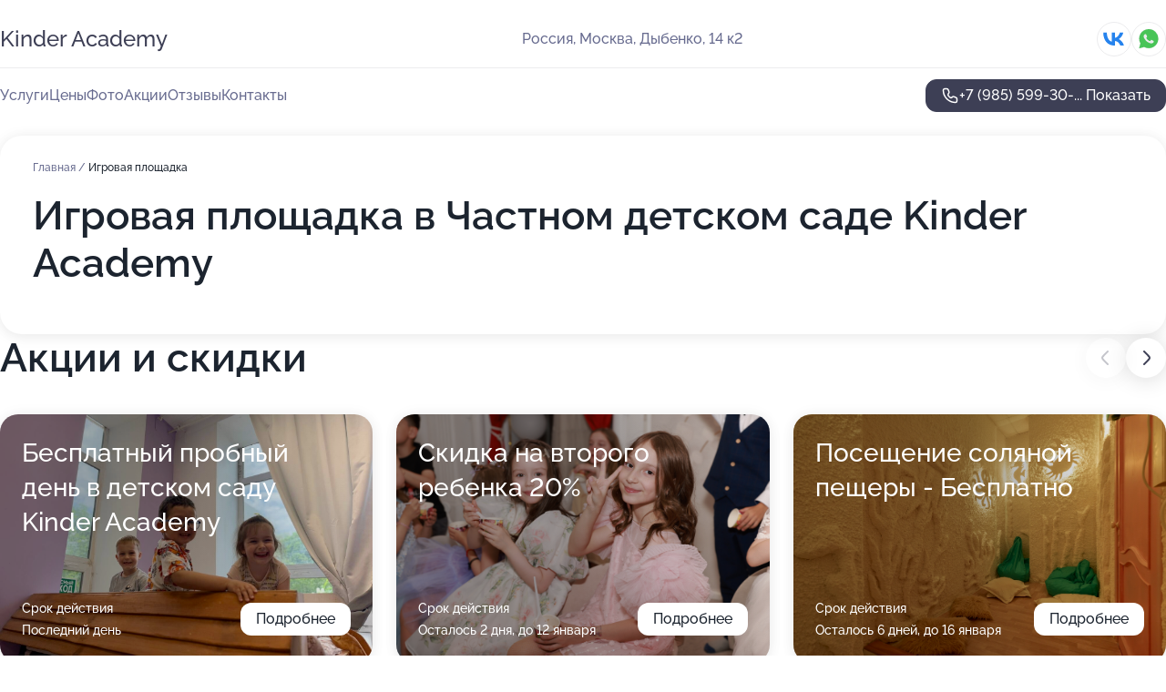

--- FILE ---
content_type: text/html; charset=utf-8
request_url: https://kinder-academy-centr.ru/service/igrovaya_ploschadka/
body_size: 29882
content:
<!DOCTYPE html>
<html lang="ru">
<head>
	<meta http-equiv="Content-Type" content="text/html; charset=utf-8">
	<meta name="viewport" content="width=device-width,maximum-scale=1,initial-scale=1,user-scalable=0">
	<meta name="format-detection" content="telephone=no">
	<meta name="theme-color" content="#3D3F55">
	<meta name="description" content="Информация о&#160;Частном детском саде Kinder Academy в&#160;Ховрино">
	<link rel="icon" type="image/png" href="/favicon.png">

	<title>Частный детский сад Kinder Academy в&#160;Ховрино (на&#160;улице Дыбенко, на&#160;метро Беломорская)</title>

	<link nonce="FoH7054Am7UAJwGkYWF7shaz" href="//kinder-academy-centr.ru/build/lego2/lego2.css?v=Evk5cQF3AgE" rel="stylesheet" >

		<script type="application/ld+json">{"@context":"http:\/\/schema.org","@type":"https:\/\/schema.org\/ChildCare","name":"\u0427\u0430\u0441\u0442\u043d\u044b\u0439 \u0434\u0435\u0442\u0441\u043a\u0438\u0439 \u0441\u0430\u0434 Kinder Academy","address":{"@type":"PostalAddress","streetAddress":"\u0414\u044b\u0431\u0435\u043d\u043a\u043e, 14 \u043a2","addressLocality":"\u041c\u043e\u0441\u043a\u0432\u0430"},"url":"https:\/\/kinder-academy-centr.ru\/","contactPoint":{"@type":"ContactPoint","telephone":"+7\u00a0(985)\u00a0599-30-11","contactType":"customer service","areaServed":"RU","availableLanguage":"Russian"},"sameAs":["https:\/\/vk.com\/kinder_academy_ds"],"image":"https:\/\/p1.zoon.ru\/preview\/WZSMGNXMEhz_5dKWgpZPZg\/2400x1500x75\/1\/b\/c\/original_5c00af9ea24fd970720b0506_645e14335a2418.95968310.jpg","aggregateRating":{"@type":"AggregateRating","ratingValue":4.9,"worstRating":1,"bestRating":5,"reviewCount":65}}</script>
		<script nonce="FoH7054Am7UAJwGkYWF7shaz">
		window.js_base = '/js.php';
	</script>

	</head>
<body >
	 <header id="header" class="header" data-organization-id="5c00af9ea24fd970720b0505">
	<div class="wrapper">
		<div class="header-container" data-uitest="lego-header-block">
			<div class="header-menu-activator" data-target="header-menu-activator">
				<span class="header-menu-activator__icon"></span>
			</div>

			<div class="header-title">
				<a href="/">					Kinder Academy
				</a>			</div>
			<div class="header-address text-3 text-secondary">Россия, Москва, Дыбенко, 14&#160;к2</div>

						<div class="header-socials flex gap-8 icon icon--36" data-target="header-socials">
									<!--noindex-->
					<a href="https://vk.com/kinder_academy_ds" data-category="vk_group" rel="nofollow" target="_blank">
						<svg class="svg-icons-vk_group" ><use xlink:href="/build/lego2/icons.svg?v=JGz0URspqTY#vk_group"></use></svg>
					</a>
					<!--/noindex-->
									<!--noindex-->
					<a href="https://wa.me/79855993011" data-category="whatsapp" rel="nofollow" target="_blank">
						<svg class="svg-icons-whatsapp" ><use xlink:href="/build/lego2/icons.svg?v=JGz0URspqTY#whatsapp"></use></svg>
					</a>
					<!--/noindex-->
							</div>
					</div>

		<nav class="nav" data-target="header-nav" data-uitest="lego-navigation-block">
			<ul>
									<li data-target="header-services">
						<svg class="svg-icons-services" ><use xlink:href="/build/lego2/icons.svg?v=JGz0URspqTY#services"></use></svg>
						<a data-target="header-nav-link" href="https://kinder-academy-centr.ru/services/" data-za="{&quot;ev_label&quot;:&quot;all_service&quot;}">Услуги</a>
					</li>
									<li data-target="header-prices">
						<svg class="svg-icons-prices" ><use xlink:href="/build/lego2/icons.svg?v=JGz0URspqTY#prices"></use></svg>
						<a data-target="header-nav-link" href="https://kinder-academy-centr.ru/price/" data-za="{&quot;ev_label&quot;:&quot;price&quot;}">Цены</a>
					</li>
									<li data-target="header-photo">
						<svg class="svg-icons-photo" ><use xlink:href="/build/lego2/icons.svg?v=JGz0URspqTY#photo"></use></svg>
						<a data-target="header-nav-link" href="https://kinder-academy-centr.ru/#photos" data-za="{&quot;ev_label&quot;:&quot;photos&quot;}">Фото</a>
					</li>
									<li data-target="header-offers">
						<svg class="svg-icons-offers" ><use xlink:href="/build/lego2/icons.svg?v=JGz0URspqTY#offers"></use></svg>
						<a data-target="header-nav-link" href="https://kinder-academy-centr.ru/#offers" data-za="{&quot;ev_label&quot;:&quot;offer&quot;}">Акции</a>
					</li>
									<li data-target="header-reviews">
						<svg class="svg-icons-reviews" ><use xlink:href="/build/lego2/icons.svg?v=JGz0URspqTY#reviews"></use></svg>
						<a data-target="header-nav-link" href="https://kinder-academy-centr.ru/#reviews" data-za="{&quot;ev_label&quot;:&quot;reviews&quot;}">Отзывы</a>
					</li>
									<li data-target="header-contacts">
						<svg class="svg-icons-contacts" ><use xlink:href="/build/lego2/icons.svg?v=JGz0URspqTY#contacts"></use></svg>
						<a data-target="header-nav-link" href="https://kinder-academy-centr.ru/#contacts" data-za="{&quot;ev_label&quot;:&quot;contacts&quot;}">Контакты</a>
					</li>
							</ul>

			<div class="header-controls">
				<div class="header-controls__wrapper">
					<a
	href="tel:+79855993011"
	class="phone-button button button--primary button--36 icon--20"
	data-phone="+7 (985) 599-30-11"
	data-za="{&quot;ev_sourceType&quot;:&quot;&quot;,&quot;ev_sourceId&quot;:&quot;5c00af9ea24fd970720b0505.0ef7&quot;,&quot;object_type&quot;:&quot;organization&quot;,&quot;object_id&quot;:&quot;5c00af9ea24fd970720b0505.0ef7&quot;,&quot;ev_label&quot;:&quot;premium_no_calls&quot;,&quot;ev_category&quot;:&quot;phone_o&quot;}">
	<svg class="svg-icons-phone" ><use xlink:href="/build/lego2/icons.svg?v=JGz0URspqTY#phone"></use></svg>
			<div data-target="show-phone-number">
			+7 (985) 599-30-...
			<span data-target="phone-button-show">Показать</span>
		</div>
	</a>


									</div>

							</div>

			<div class="header-nav-address">
									<div class="header-block flex gap-12 icon icon--36" data-target="header-socials">
													<!--noindex-->
							<a href="https://vk.com/kinder_academy_ds" data-category="vk_group" rel="nofollow" target="_blank">
								<svg class="svg-icons-vk_group" ><use xlink:href="/build/lego2/icons.svg?v=JGz0URspqTY#vk_group"></use></svg>
							</a>
							<!--/noindex-->
													<!--noindex-->
							<a href="https://wa.me/79855993011" data-category="whatsapp" rel="nofollow" target="_blank">
								<svg class="svg-icons-whatsapp" ><use xlink:href="/build/lego2/icons.svg?v=JGz0URspqTY#whatsapp"></use></svg>
							</a>
							<!--/noindex-->
											</div>
				
				<div class="header-block text-3 text-center text-secondary">Россия, Москва, Дыбенко, 14&#160;к2</div>
			</div>
		</nav>
	</div>
</header>
<div class="header-placeholder"></div>

<div class="contacts-panel" id="contacts-panel">
	

	<div class="contacts-panel-wrapper">
					<div class="contacts-panel-icon contacts-panel-expander" data-target="contacts-panel-expand">
				<div class="contacts-panel-icon__collapsed"><svg class="svg-icons-phone_filled" ><use xlink:href="/build/lego2/icons.svg?v=JGz0URspqTY#phone_filled"></use></svg></div>
				<div class="contacts-panel-icon__expanded"><svg class="svg-icons-close" ><use xlink:href="/build/lego2/icons.svg?v=JGz0URspqTY#close"></use></svg></div>
			</div>

			<div class="contacts-panel-group">
								<a href="tel:+79855993011" class="contacts-panel-icon" data-phone="+7 (985) 599-30-11" data-za="{&quot;ev_sourceType&quot;:&quot;nav_panel&quot;,&quot;ev_sourceId&quot;:&quot;5c00af9ea24fd970720b0505.0ef7&quot;,&quot;object_type&quot;:&quot;organization&quot;,&quot;object_id&quot;:&quot;5c00af9ea24fd970720b0505.0ef7&quot;,&quot;ev_label&quot;:&quot;premium_no_calls&quot;,&quot;ev_category&quot;:&quot;phone_o&quot;}">
					<svg class="svg-icons-phone_filled" ><use xlink:href="/build/lego2/icons.svg?v=JGz0URspqTY#phone_filled"></use></svg>
				</a>
													<a href="https://wa.me/79855993011" class="contacts-panel-icon"><svg class="svg-icons-whatsapp_filled" ><use xlink:href="/build/lego2/icons.svg?v=JGz0URspqTY#whatsapp_filled"></use></svg></a>
							</div>
			</div>
</div>

<script nonce="FoH7054Am7UAJwGkYWF7shaz" type="module">
	import { initContactsPanel } from '//kinder-academy-centr.ru/build/lego2/lego2.js?v=aBQmwV5uQB0';

	initContactsPanel(document.getElementById('contacts-panel'));
</script>


<script nonce="FoH7054Am7UAJwGkYWF7shaz" type="module">
	import { initHeader } from '//kinder-academy-centr.ru/build/lego2/lego2.js?v=aBQmwV5uQB0';

	initHeader(document.getElementById('header'));
</script>
 	<main class="main-container">
		<div class="wrapper section-wrapper">
			<div class="service-description__wrapper">
	<section class="service-description section-block">
		<div class="page-breadcrumbs">
			<div class="breadcrumbs">
			<span>
							<a href="https://kinder-academy-centr.ru/">
					Главная
				</a>
						/		</span>
			<span class="active">
							Игровая площадка
								</span>
	</div>

		</div>
					<script nonce="FoH7054Am7UAJwGkYWF7shaz" type="application/ld+json">{"@context":"http:\/\/schema.org","@type":"BreadcrumbList","itemListElement":[{"@type":"ListItem","position":1,"item":{"name":"\u0413\u043b\u0430\u0432\u043d\u0430\u044f","@id":"https:\/\/kinder-academy-centr.ru\/"}}]}</script>
		
		<div class="service-description-title">
			<h1 class="page-title">Игровая площадка в Частном детском саде Kinder Academy</h1>
			<div class="service-description-title__price">
							</div>
		</div>

		<div class="service-description__text collapse collapse--text-3">
			<div class="collapse__overflow">
				<div class="collapse__text"></div>
			</div>
		</div>
	</section>

	</div>
<section class="offers" id="offers" data-uitest="lego-offers-block">
	<div class="section-block__title flex flex--sb">
		<h2 class="text-h2">
			Акции и скидки
		</h2>

		<div class="slider__navigation" data-target="slider-navigation">
			<button class="slider__control prev" data-target="slider-prev">
				<svg class="svg-icons-arrow" ><use xlink:href="/build/lego2/icons.svg?v=JGz0URspqTY#arrow"></use></svg>
			</button>
			<button class="slider__control next" data-target="slider-next">
				<svg class="svg-icons-arrow" ><use xlink:href="/build/lego2/icons.svg?v=JGz0URspqTY#arrow"></use></svg>
			</button>
		</div>
	</div>

	<div class="offers__list" data-target="slider-container">
		<div class="offers__slider swiper-wrapper">
							<div data-offer-id="5d2624f3dcfa2c06bf4b0773" data-sid="5d2624f3dcfa2c06bf4b0773.aa3a" class="offers-item swiper-slide text-white">
					<img
						class="offers-item__image"
						src="https://p0.zoon.ru/7/e/5d2624f3dcfa2c06bf4b0773_6878f86b88bb03.87173371.jpg"
						loading="lazy"
						alt="">
					<div class="offers-item__container">
						<div class="text-5">Бесплатный пробный день в детском саду Kinder Academy</div>
						<div class="offers-item__bottom">
							<div>
								<div>
									Срок действия
								</div>
								<div>Последний день</div>
							</div>
							<button class="button offers-item__button button--36">Подробнее</button>
						</div>
					</div>
				</div>
							<div data-offer-id="6509701f433828903e03ae0c" data-sid="6509701f433828903e03ae0c.442d" class="offers-item swiper-slide text-white">
					<img
						class="offers-item__image"
						src="https://p2.zoon.ru/5/d/6509701f433828903e03ae0c_6878f9387860d4.42381297.jpg"
						loading="lazy"
						alt="">
					<div class="offers-item__container">
						<div class="text-5">Скидка на второго ребенка 20%</div>
						<div class="offers-item__bottom">
							<div>
								<div>
									Срок действия
								</div>
								<div>Осталось 2 дня, до 12 января</div>
							</div>
							<button class="button offers-item__button button--36">Подробнее</button>
						</div>
					</div>
				</div>
							<div data-offer-id="6509996ed638b889e2012ec7" data-sid="6509996ed638b889e2012ec7.263c" class="offers-item swiper-slide text-white">
					<img
						class="offers-item__image"
						src="https://p1.zoon.ru/4/c/6509996ed638b889e2012ec7_65099a247a7359.03136115.jpg"
						loading="lazy"
						alt="">
					<div class="offers-item__container">
						<div class="text-5">Посещение соляной пещеры - Бесплатно</div>
						<div class="offers-item__bottom">
							<div>
								<div>
									Срок действия
								</div>
								<div>Осталось 6 дней, до 16 января</div>
							</div>
							<button class="button offers-item__button button--36">Подробнее</button>
						</div>
					</div>
				</div>
							<div data-offer-id="65099d254bb4242e70035ae2" data-sid="65099d254bb4242e70035ae2.3868" class="offers-item swiper-slide text-white">
					<img
						class="offers-item__image"
						src="https://p2.zoon.ru/1/3/65099d254bb4242e70035ae2_69383f7f9aee92.36430931.jpg"
						loading="lazy"
						alt="">
					<div class="offers-item__container">
						<div class="text-5">Без вступительного взноса</div>
						<div class="offers-item__bottom">
							<div>
								<div>
									Срок действия
								</div>
								<div>Осталось 5 дней, до 15 января</div>
							</div>
							<button class="button offers-item__button button--36">Подробнее</button>
						</div>
					</div>
				</div>
							<div data-offer-id="69383e3aa746923b0e02b6bc" data-sid="69383e3aa746923b0e02b6bc.6d6a" class="offers-item swiper-slide text-white">
					<img
						class="offers-item__image"
						src="https://p1.zoon.ru/8/8/69383d89cc21131e9c02fdce_69383e12eb7785.16354424.jpg"
						loading="lazy"
						alt="">
					<div class="offers-item__container">
						<div class="text-5">Новогодняя акция в Kinder Academy 50% скидка</div>
						<div class="offers-item__bottom">
							<div>
								<div>
									Срок действия
								</div>
								<div>Остался 21 день, до 31 января</div>
							</div>
							<button class="button offers-item__button button--36">Подробнее</button>
						</div>
					</div>
				</div>
											</div>

		<div class="slider__pagination" data-target="slider-pagination"></div>
	</div>
</section>
<script nonce="FoH7054Am7UAJwGkYWF7shaz" type="module">
	import { initOffers } from '//kinder-academy-centr.ru/build/lego2/lego2.js?v=aBQmwV5uQB0';

	const node = document.getElementById('offers');

	initOffers(node, { organizationId: '5c00af9ea24fd970720b0505' });
</script>
<section class="photo-section" id="photos" data-uitest="lego-gallery-block">
	<div class="section-block__title flex flex--sb">
		<h2 class="text-h2">Фотогалерея</h2>

					<div class="slider__navigation" data-target="slider-navigation">
				<button class="slider__control prev" data-target="slider-prev">
					<svg class="svg-icons-arrow" ><use xlink:href="/build/lego2/icons.svg?v=JGz0URspqTY#arrow"></use></svg>
				</button>
				<button class="slider__control next" data-target="slider-next">
					<svg class="svg-icons-arrow" ><use xlink:href="/build/lego2/icons.svg?v=JGz0URspqTY#arrow"></use></svg>
				</button>
			</div>
			</div>

	<div class="section-block__slider" data-target="slider-container" data-total="119" data-owner-type="organization" data-owner-id="5c00af9ea24fd970720b0505">
		<div class="photo-section__slider swiper-wrapper">
						<div class="photo-section__slide swiper-slide" data-id="645e1433474e4717270b7de5" data-target="photo-slide-item" data-index="0">
				<img src="https://p1.zoon.ru/preview/Ksv6ZMjjNq-G142zqwSe-Q/1163x800x85/1/b/c/original_5c00af9ea24fd970720b0506_645e14335a2418.95968310.jpg" loading="lazy" alt="">
			</div>
						<div class="photo-section__slide swiper-slide" data-id="645e130006c8895e3f0c52d0" data-target="photo-slide-item" data-index="1">
				<img src="https://p1.zoon.ru/preview/WucvtIh3zyuUOdhyNi6rlw/1200x800x85/1/2/9/original_5c00af9ea24fd970720b0506_645e12ffde4205.94269538.jpg" loading="lazy" alt="">
			</div>
						<div class="photo-section__slide swiper-slide" data-id="645e101009d0dc251c0ce588" data-target="photo-slide-item" data-index="2">
				<img src="https://p2.zoon.ru/preview/a8LQfQdzgdJsUR71oZuLIA/1251x800x85/1/4/f/original_5c00af9ea24fd970720b0506_645e1010610a54.25094940.jpg" loading="lazy" alt="">
			</div>
						<div class="photo-section__slide swiper-slide" data-id="645e117281e6dfdfc70818b8" data-target="photo-slide-item" data-index="3">
				<img src="https://p0.zoon.ru/preview/uEPWCdZ3ypHtmB_Piq-2Lg/1200x800x85/1/2/d/original_5c00af9ea24fd970720b0506_645e11725cc916.57517861.jpg" loading="lazy" alt="">
			</div>
						<div class="photo-section__slide swiper-slide" data-id="645e14652d0e491a6404a6e7" data-target="photo-slide-item" data-index="4">
				<img src="https://p1.zoon.ru/preview/jNC3M7m168A8aeinlTZjyw/533x800x85/1/3/e/original_5c00af9ea24fd970720b0506_645e1465538e36.45665268.jpg" loading="lazy" alt="">
			</div>
						<div class="photo-section__slide swiper-slide" data-id="645e1233c01440b16404dca6" data-target="photo-slide-item" data-index="5">
				<img src="https://p0.zoon.ru/preview/c0W1hwFwLxFV4WZuxsIQcw/507x800x85/1/2/e/original_5c00af9ea24fd970720b0506_645e12330bc2b8.87279573.jpg" loading="lazy" alt="">
			</div>
						<div class="photo-section__slide swiper-slide" data-id="645e147f120735fedf03e943" data-target="photo-slide-item" data-index="6">
				<img src="https://p1.zoon.ru/preview/o5jRBVG_ul72eDypM7FxkA/518x800x85/1/0/f/original_5c00af9ea24fd970720b0506_645e147ec8d337.64990726.jpg" loading="lazy" alt="">
			</div>
						<div class="photo-section__slide swiper-slide" data-id="645e0fd09fbbaed72804b100" data-target="photo-slide-item" data-index="7">
				<img src="https://p0.zoon.ru/preview/Jvxlo39eYhU-J7YMLN2Slw/533x800x85/1/d/c/original_5c00af9ea24fd970720b0506_645e0fd01d9ee2.91051312.jpg" loading="lazy" alt="">
			</div>
						<div class="photo-section__slide swiper-slide" data-id="645e10d560e4618d7503da41" data-target="photo-slide-item" data-index="8">
				<img src="https://p0.zoon.ru/preview/dpOIN0dewkiJt_Nf_ZNsMA/533x800x85/1/1/c/original_5c00af9ea24fd970720b0506_645e10d4b96535.69162967.jpg" loading="lazy" alt="">
			</div>
						<div class="photo-section__slide swiper-slide" data-id="645e13f3a834908c550f1754" data-target="photo-slide-item" data-index="9">
				<img src="https://p2.zoon.ru/preview/7rhHd_tDeYeTBwR39BBstw/1200x800x85/1/c/d/original_5c00af9ea24fd970720b0506_645e13f37ff261.18262146.jpg" loading="lazy" alt="">
			</div>
						<div class="photo-section__slide swiper-slide" data-id="645e0e2dd35408b9e30d0754" data-target="photo-slide-item" data-index="10">
				<img src="https://p2.zoon.ru/preview/px7TmUvSvtg5GaZC-fcPOQ/533x800x85/1/d/9/original_5c00af9ea24fd970720b0506_645e0e2ceba7a2.95805075.jpg" loading="lazy" alt="">
			</div>
						<div class="photo-section__slide swiper-slide" data-id="645e102b59d738e7880fd831" data-target="photo-slide-item" data-index="11">
				<img src="https://p0.zoon.ru/preview/odudB3D2H94mTKD5JZdOew/533x800x85/1/a/6/original_5c00af9ea24fd970720b0506_645e102abf79e6.94978637.jpg" loading="lazy" alt="">
			</div>
						<div class="photo-section__slide swiper-slide" data-id="645e12e8bd88cdce5c094b8f" data-target="photo-slide-item" data-index="12">
				<img src="https://p0.zoon.ru/preview/DGanoyFii_sbU-RuBSIf5w/533x800x85/1/4/1/original_5c00af9ea24fd970720b0506_645e12e8975ca9.21802465.jpg" loading="lazy" alt="">
			</div>
						<div class="photo-section__slide swiper-slide" data-id="645e1124d715e022850c18de" data-target="photo-slide-item" data-index="13">
				<img src="https://p0.zoon.ru/preview/H1gs_yMahnQPp8PQV1qYGg/533x800x85/1/f/e/original_5c00af9ea24fd970720b0506_645e1124bb1aa2.59813686.jpg" loading="lazy" alt="">
			</div>
						<div class="photo-section__slide swiper-slide" data-id="645e119966941c7d6002f4db" data-target="photo-slide-item" data-index="14">
				<img src="https://p0.zoon.ru/preview/VkZVSsWESvHFKDW8hDG1Dw/1200x800x85/1/a/7/original_5c00af9ea24fd970720b0506_645e1198d34807.77538371.jpg" loading="lazy" alt="">
			</div>
						<div class="photo-section__slide swiper-slide" data-id="645e1205031a90646000f6cf" data-target="photo-slide-item" data-index="15">
				<img src="https://p0.zoon.ru/preview/sf5O2NFmlTwisga0denQLw/1039x800x85/1/7/4/original_5c00af9ea24fd970720b0506_645e12055c94c6.25129390.jpg" loading="lazy" alt="">
			</div>
						<div class="photo-section__slide swiper-slide" data-id="645e0ed1370ab832b301bf82" data-target="photo-slide-item" data-index="16">
				<img src="https://p2.zoon.ru/preview/JwIrcMGpDEV3PQw1kf4AcA/1200x800x85/1/7/d/original_5c00af9ea24fd970720b0506_645e0ed1239966.91416801.jpg" loading="lazy" alt="">
			</div>
						<div class="photo-section__slide swiper-slide" data-id="645e0f789c9921566000c045" data-target="photo-slide-item" data-index="17">
				<img src="https://p2.zoon.ru/preview/Ziop1vATngAfA0QovYNP6A/1200x800x85/1/7/c/original_5c00af9ea24fd970720b0506_645e0f786149c2.65418245.jpg" loading="lazy" alt="">
			</div>
						<div class="photo-section__slide swiper-slide" data-id="645e0f171ca2eb985508c227" data-target="photo-slide-item" data-index="18">
				<img src="https://p1.zoon.ru/preview/nKwiNTHgFHJa8m0QhmKGkQ/1200x800x85/1/3/6/original_5c00af9ea24fd970720b0506_645e0f172f76f0.04002830.jpg" loading="lazy" alt="">
			</div>
						<div class="photo-section__slide swiper-slide" data-id="645e0f9124dab31313035bc5" data-target="photo-slide-item" data-index="19">
				<img src="https://p2.zoon.ru/preview/8vbbtrb1_Ou4TIsIvSuQrQ/515x800x85/1/b/e/original_5c00af9ea24fd970720b0506_645e0f90ce11e8.57641708.jpg" loading="lazy" alt="">
			</div>
						<div class="photo-section__slide swiper-slide" data-id="645e0dd5c6a519b76c0a05fc" data-target="photo-slide-item" data-index="20">
				<img src="https://p2.zoon.ru/preview/kWXve1crxg6f5qqDB179jQ/533x800x85/1/3/9/original_5c00af9ea24fd970720b0506_645e0dd594a465.97653834.jpg" loading="lazy" alt="">
			</div>
						<div class="photo-section__slide swiper-slide" data-id="645e0fe316a6c5473107a5ce" data-target="photo-slide-item" data-index="21">
				<img src="https://p1.zoon.ru/preview/AruaPb8Fgxf4omIiRjazVQ/1200x800x85/1/8/0/original_5c00af9ea24fd970720b0506_645e0fe36a8254.70828824.jpg" loading="lazy" alt="">
			</div>
						<div class="photo-section__slide swiper-slide" data-id="64b92b980e559996e306ffb3" data-target="photo-slide-item" data-index="22">
				<img src="https://p1.zoon.ru/preview/3UYT-YQ1vCWHdzwH_lY3Ag/1200x800x85/1/c/2/original_5c00af9ea24fd970720b0506_64b92b985ab358.39669299.jpg" loading="lazy" alt="">
			</div>
						<div class="photo-section__slide swiper-slide" data-id="64b929f89c2cbb72070a63b2" data-target="photo-slide-item" data-index="23">
				<img src="https://p2.zoon.ru/preview/0bHd_kdKLn4tVXbI6zckSw/1200x800x85/1/a/b/original_5c00af9ea24fd970720b0506_64b929f853ef18.90836225.jpg" loading="lazy" alt="">
			</div>
						<div class="photo-section__slide swiper-slide" data-id="64b9283a87d88ab2d10b3225" data-target="photo-slide-item" data-index="24">
				<img src="https://p1.zoon.ru/preview/JfDMssS4SXMigqkoAWmCsQ/1280x779x85/1/a/2/original_5c00af9ea24fd970720b0506_64b9283a10feb0.98753412.jpg" loading="lazy" alt="">
			</div>
						<div class="photo-section__slide swiper-slide" data-id="64b929d11ac7ee4f0702d85d" data-target="photo-slide-item" data-index="25">
				<img src="https://p2.zoon.ru/preview/41V-uBhwfT2uYZuP0qLeIQ/1200x800x85/1/4/0/original_5c00af9ea24fd970720b0506_64b929d1363f71.74041637.jpg" loading="lazy" alt="">
			</div>
						<div class="photo-section__slide swiper-slide" data-id="64b92a2c797e6b21cb00d92c" data-target="photo-slide-item" data-index="26">
				<img src="https://p0.zoon.ru/preview/OkiBygkDL2zZPLAhlzSPng/1200x800x85/1/2/d/original_5c00af9ea24fd970720b0506_64b92a2c8254c5.88578866.jpg" loading="lazy" alt="">
			</div>
						<div class="photo-section__slide swiper-slide" data-id="622b3db21de57a455e33b1c7" data-target="photo-slide-item" data-index="27">
				<img src="https://p0.zoon.ru/preview/jAgFSrISaRcW0vkaFVKF_w/990x800x85/1/3/0/original_5c00af9ea24fd970720b0506_622b3db27f7fd.jpg" loading="lazy" alt="">
			</div>
						<div class="photo-section__slide swiper-slide" data-id="645e11c57444243c36020691" data-target="photo-slide-item" data-index="28">
				<img src="https://p1.zoon.ru/preview/vBBQadxvGgCYIdAG3FTI1Q/1200x800x85/1/e/3/original_5c00af9ea24fd970720b0506_645e11c503bf14.42892738.jpg" loading="lazy" alt="">
			</div>
						<div class="photo-section__slide swiper-slide" data-id="6188d71a9e0a2d326d781251" data-target="photo-slide-item" data-index="29">
				<img src="https://p2.zoon.ru/preview/c2rEkPwhEZc7bpuqwnI9Tg/1203x800x85/1/7/c/original_5c00af9ea24fd970720b0506_6188d71a8001d.jpg" loading="lazy" alt="">
			</div>
						<div class="photo-section__slide swiper-slide" data-id="645e1136122237ac0c0b8f23" data-target="photo-slide-item" data-index="30">
				<img src="https://p1.zoon.ru/preview/YEshSm-XcXJyC8YRpF9YZA/1200x800x85/1/c/4/original_5c00af9ea24fd970720b0506_645e11360af209.60174793.jpg" loading="lazy" alt="">
			</div>
						<div class="photo-section__slide swiper-slide" data-id="6188d716a198c944310dd4b4" data-target="photo-slide-item" data-index="31">
				<img src="https://p2.zoon.ru/preview/FWBevJ4Q47XxIn37wc7KuA/1203x800x85/1/9/f/original_5c00af9ea24fd970720b0506_6188d715e123a.jpg" loading="lazy" alt="">
			</div>
						<div class="photo-section__slide swiper-slide" data-id="645e10b410f84d31de097e6d" data-target="photo-slide-item" data-index="32">
				<img src="https://p0.zoon.ru/preview/ZOecGPWplBHEkybVrajpbA/533x800x85/1/e/8/original_5c00af9ea24fd970720b0506_645e10b40dbd67.55060214.jpg" loading="lazy" alt="">
			</div>
						<div class="photo-section__slide swiper-slide" data-id="622b3d47b440766a1d23faba" data-target="photo-slide-item" data-index="33">
				<img src="https://p2.zoon.ru/preview/mUnLbI7JHFH46216D7XmJg/1200x800x85/1/e/b/original_5c00af9ea24fd970720b0506_622b3d4744368.jpg" loading="lazy" alt="">
			</div>
						<div class="photo-section__slide swiper-slide" data-id="622b3b6d48471a34ac441072" data-target="photo-slide-item" data-index="34">
				<img src="https://p1.zoon.ru/preview/Xf67WGNMCH6LBbB5VcFs3A/1200x800x85/1/2/6/original_5c00af9ea24fd970720b0506_622b3b6ccb45c.jpg" loading="lazy" alt="">
			</div>
						<div class="photo-section__slide swiper-slide" data-id="622b3dcb92fb250e47693fb7" data-target="photo-slide-item" data-index="35">
				<img src="https://p1.zoon.ru/preview/AqTWi_f-o_9Y8TFJxWTjTw/1200x800x85/1/5/6/original_5c00af9ea24fd970720b0506_622b3dcb81921.jpg" loading="lazy" alt="">
			</div>
						<div class="photo-section__slide swiper-slide" data-id="622b3e1d4312836a7029bff6" data-target="photo-slide-item" data-index="36">
				<img src="https://p1.zoon.ru/preview/mNPax03HcCLTq3cTTuNq6Q/1200x800x85/1/3/6/original_5c00af9ea24fd970720b0506_622b3e1ca4c33.jpg" loading="lazy" alt="">
			</div>
						<div class="photo-section__slide swiper-slide" data-id="645e1329bd81854b1d0c9f68" data-target="photo-slide-item" data-index="37">
				<img src="https://p2.zoon.ru/preview/yi4zf8XhW7Du7p0bIW6gUg/1200x800x85/1/2/9/original_5c00af9ea24fd970720b0506_645e1328cdbbb1.20237723.jpg" loading="lazy" alt="">
			</div>
						<div class="photo-section__slide swiper-slide" data-id="6235d89bf359b547b97ca614" data-target="photo-slide-item" data-index="38">
				<img src="https://p0.zoon.ru/preview/Mrt9U4hp0eNg7Lkh5jnpqA/533x800x85/1/7/3/original_5c00af9ea24fd970720b0506_6235d89b04c19.jpg" loading="lazy" alt="">
			</div>
						<div class="photo-section__slide swiper-slide" data-id="653678b45a7dfd60900063f5" data-target="photo-slide-item" data-index="39">
				<img src="https://p1.zoon.ru/preview/j2eStzOw04Jmmw6FQE5nlA/600x800x85/1/1/5/original_5c00af9ea24fd970720b0505_653678b4d0e718.93590969.jpg" loading="lazy" alt="">
			</div>
						<div class="photo-section__slide swiper-slide" data-id="653678c141e8314d7708e202" data-target="photo-slide-item" data-index="40">
				<img src="https://p0.zoon.ru/preview/_xqznptSKkhXG02BhrcDcg/1067x800x85/1/c/2/original_5c00af9ea24fd970720b0505_653678c16736c8.28489813.jpg" loading="lazy" alt="">
			</div>
						<div class="photo-section__slide swiper-slide" data-id="65367860e8bd633f6f0f0fd8" data-target="photo-slide-item" data-index="41">
				<img src="https://p0.zoon.ru/preview/eypS5MVHMXh6D94relNYoQ/600x800x85/1/7/4/original_5c00af9ea24fd970720b0505_653678600c7a51.42410351.jpg" loading="lazy" alt="">
			</div>
						<div class="photo-section__slide swiper-slide" data-id="6536787484f697caaa051ec7" data-target="photo-slide-item" data-index="42">
				<img src="https://p0.zoon.ru/preview/F4B6FKx5gYVXOJHuIa2LIA/600x800x85/1/6/e/original_5c00af9ea24fd970720b0505_65367873d4e734.89556365.jpg" loading="lazy" alt="">
			</div>
						<div class="photo-section__slide swiper-slide" data-id="653678ab1cdcc66acb0f8a6f" data-target="photo-slide-item" data-index="43">
				<img src="https://p1.zoon.ru/preview/EUA1ecYtmTfeypyOzb3z1Q/600x800x85/1/b/a/original_5c00af9ea24fd970720b0505_653678ab765a84.52784684.jpg" loading="lazy" alt="">
			</div>
						<div class="photo-section__slide swiper-slide" data-id="653678d7206a9ef9030e5e97" data-target="photo-slide-item" data-index="44">
				<img src="https://p0.zoon.ru/preview/XHZwpLiknyjlO9YqSyLP5w/1067x800x85/1/3/9/original_5c00af9ea24fd970720b0505_653678d7829e32.12732812.jpg" loading="lazy" alt="">
			</div>
						<div class="photo-section__slide swiper-slide" data-id="653678ebd685d176030df88f" data-target="photo-slide-item" data-index="45">
				<img src="https://p2.zoon.ru/preview/6creYAFL1dsYUcy4u6Ps8Q/600x800x85/1/6/b/original_5c00af9ea24fd970720b0505_653678eae43f97.31162851.jpg" loading="lazy" alt="">
			</div>
						<div class="photo-section__slide swiper-slide" data-id="653678939ca8eac2d901a390" data-target="photo-slide-item" data-index="46">
				<img src="https://p2.zoon.ru/preview/KDLpsNqv_pTri8oYgOLUYQ/1067x800x85/1/b/3/original_5c00af9ea24fd970720b0505_65367892d49116.96340507.jpg" loading="lazy" alt="">
			</div>
						<div class="photo-section__slide swiper-slide" data-id="64b92982ac37287d17001157" data-target="photo-slide-item" data-index="47">
				<img src="https://p2.zoon.ru/preview/hQoyKzbivZGe-LXNTx_sAw/1120x800x85/1/5/5/original_5c00af9ea24fd970720b0506_64b92981e473f3.79577355.jpg" loading="lazy" alt="">
			</div>
						<div class="photo-section__slide swiper-slide" data-id="64b9296514ff3e723403e725" data-target="photo-slide-item" data-index="48">
				<img src="https://p1.zoon.ru/preview/W2WDPQm2AAmCTSbaG0cu_w/1120x800x85/1/5/c/original_5c00af9ea24fd970720b0506_64b9296567a015.22414114.jpg" loading="lazy" alt="">
			</div>
						<div class="photo-section__slide swiper-slide" data-id="64b929478bf22f1606028bab" data-target="photo-slide-item" data-index="49">
				<img src="https://p1.zoon.ru/preview/vHfPZQ6SIh2fngqcL2n7Nw/1200x800x85/1/e/9/original_5c00af9ea24fd970720b0506_64b92946987548.36083843.jpg" loading="lazy" alt="">
			</div>
						<div class="photo-section__slide swiper-slide" data-id="64b928633a54a49e6f039713" data-target="photo-slide-item" data-index="50">
				<img src="https://p0.zoon.ru/preview/23i4BagctPhXi9Hgbwwxaw/1096x800x85/1/c/b/original_5c00af9ea24fd970720b0506_64b928630e6757.31462744.jpg" loading="lazy" alt="">
			</div>
						<div class="photo-section__slide swiper-slide" data-id="64b928a93c38240ed80cd36a" data-target="photo-slide-item" data-index="51">
				<img src="https://p1.zoon.ru/preview/EBP0DTKaHYNAMCUQ8zCDUQ/1200x800x85/1/c/8/original_5c00af9ea24fd970720b0506_64b928a8b53950.95948401.jpg" loading="lazy" alt="">
			</div>
						<div class="photo-section__slide swiper-slide" data-id="64b92895b5a12abcdd0cd0a0" data-target="photo-slide-item" data-index="52">
				<img src="https://p0.zoon.ru/preview/PM5HR2JdswABVHt7EFjo3w/533x800x85/1/8/a/original_5c00af9ea24fd970720b0506_64b928955bd772.45583357.jpg" loading="lazy" alt="">
			</div>
						<div class="photo-section__slide swiper-slide" data-id="62b9837feba70e3e6e0338a1" data-target="photo-slide-item" data-index="53">
				<img src="https://p1.zoon.ru/preview/1LEuWf19WkweQ37zTpie7g/533x800x85/1/e/6/original_5c00af9ea24fd970720b0506_62b9837f281614.27264335.jpg" loading="lazy" alt="">
			</div>
						<div class="photo-section__slide swiper-slide" data-id="62b5826dbdc2a41b1e0fddf4" data-target="photo-slide-item" data-index="54">
				<img src="https://p0.zoon.ru/preview/0r9_ktiDgAe-Wzm1FTwX1g/650x800x85/1/b/1/original_5c00af9ea24fd970720b0506_62b5826dd5b662.63641647.jpg" loading="lazy" alt="">
			</div>
						<div class="photo-section__slide swiper-slide" data-id="622b3c835a8f2a0774005478" data-target="photo-slide-item" data-index="55">
				<img src="https://p2.zoon.ru/preview/Hy_LFJS7qRtAZVQ2UwoGvQ/473x800x85/1/b/d/original_5c00af9ea24fd970720b0506_622b3c8361bc9.jpg" loading="lazy" alt="">
			</div>
						<div class="photo-section__slide swiper-slide" data-id="61fbe1d8cd414e1f0b49a961" data-target="photo-slide-item" data-index="56">
				<img src="https://p0.zoon.ru/preview/G_V0adaYRlcT3a4WBH2RVA/533x800x85/1/5/f/original_5c00af9ea24fd970720b0506_61fbe1d818096.jpg" loading="lazy" alt="">
			</div>
						<div class="photo-section__slide swiper-slide" data-id="620a0071bc2fb254557c6fb4" data-target="photo-slide-item" data-index="57">
				<img src="https://p1.zoon.ru/preview/1pUlykAI8_uwQD8gIPSK0Q/533x800x85/1/e/f/original_5c00af9ea24fd970720b0506_620a0070e6342.jpg" loading="lazy" alt="">
			</div>
						<div class="photo-section__slide swiper-slide" data-id="620a0072d372b3518506162e" data-target="photo-slide-item" data-index="58">
				<img src="https://p2.zoon.ru/preview/7g-HfuxrRTDTqz63vs7CzQ/533x800x85/1/2/6/original_5c00af9ea24fd970720b0506_620a0072427d5.jpg" loading="lazy" alt="">
			</div>
						<div class="photo-section__slide swiper-slide" data-id="620a008a8fa8d646c659c46c" data-target="photo-slide-item" data-index="59">
				<img src="https://p2.zoon.ru/preview/8btTGhe0re-9ggbfNfkJNg/533x800x85/1/a/2/original_5c00af9ea24fd970720b0506_620a008a74ed9.jpg" loading="lazy" alt="">
			</div>
						<div class="photo-section__slide swiper-slide" data-id="620a026a22683e6a2617ce0d" data-target="photo-slide-item" data-index="60">
				<img src="https://p2.zoon.ru/preview/Q8CWpc9EJ2-Xy5S0Dmr-bA/640x800x85/1/3/5/original_5c00af9ea24fd970720b0506_620a026a96f04.jpg" loading="lazy" alt="">
			</div>
						<div class="photo-section__slide swiper-slide" data-id="620a026a31efcb2a7977a32a" data-target="photo-slide-item" data-index="61">
				<img src="https://p2.zoon.ru/preview/b9AM63HvSoM8F8L11jeoiQ/642x800x85/1/c/2/original_5c00af9ea24fd970720b0506_620a026a9f10f.jpg" loading="lazy" alt="">
			</div>
						<div class="photo-section__slide swiper-slide" data-id="620a02c27188e371205bf948" data-target="photo-slide-item" data-index="62">
				<img src="https://p0.zoon.ru/preview/Vy8BoYZGl9dA3G3AK3TEYQ/642x800x85/1/2/4/original_5c00af9ea24fd970720b0506_620a02c1e5bbd.jpg" loading="lazy" alt="">
			</div>
						<div class="photo-section__slide swiper-slide" data-id="620a02c4cf7ca66f2c392fad" data-target="photo-slide-item" data-index="63">
				<img src="https://p1.zoon.ru/preview/aicYRJWsnd9XGm79kHY0Yw/642x800x85/1/e/0/original_5c00af9ea24fd970720b0506_620a02c45ead9.jpg" loading="lazy" alt="">
			</div>
						<div class="photo-section__slide swiper-slide" data-id="620a02c2148a1010854866a8" data-target="photo-slide-item" data-index="64">
				<img src="https://p1.zoon.ru/preview/eutFBb3dHDuAK0cSskOOHQ/642x800x85/1/4/3/original_5c00af9ea24fd970720b0506_620a02c214727.jpg" loading="lazy" alt="">
			</div>
						<div class="photo-section__slide swiper-slide" data-id="624fdda5c714b51f3633e4f4" data-target="photo-slide-item" data-index="65">
				<img src="https://p1.zoon.ru/preview/IswoZJF_pAex9tsIT1gfIg/642x800x85/1/5/7/original_5c00af9ea24fd970720b0506_624fdda598ee22.52911993.jpg" loading="lazy" alt="">
			</div>
						<div class="photo-section__slide swiper-slide" data-id="620a02b52ed39c715e0fc31d" data-target="photo-slide-item" data-index="66">
				<img src="https://p1.zoon.ru/preview/KzZGXtNtHh6zOGl28OGvSw/533x800x85/1/b/e/original_5c00af9ea24fd970720b0506_620a02b5b71c6.jpg" loading="lazy" alt="">
			</div>
						<div class="photo-section__slide swiper-slide" data-id="624fde4a30a35b7d67462b68" data-target="photo-slide-item" data-index="67">
				<img src="https://p2.zoon.ru/preview/c6wQPMYEhRyQ6jS9xtlFFg/544x800x85/1/9/f/original_5c00af9ea24fd970720b0506_624fde4a9c7792.51475490.jpg" loading="lazy" alt="">
			</div>
						<div class="photo-section__slide swiper-slide" data-id="624fde84e99d040bc0476090" data-target="photo-slide-item" data-index="68">
				<img src="https://p1.zoon.ru/preview/TOqgIfxCGx_mcfFxMDz6kQ/640x800x85/1/5/2/original_5c00af9ea24fd970720b0506_624fde840d4315.47247575.jpg" loading="lazy" alt="">
			</div>
						<div class="photo-section__slide swiper-slide" data-id="624fde79d078fc3bb14bfa14" data-target="photo-slide-item" data-index="69">
				<img src="https://p0.zoon.ru/preview/c68Yy_DaTP-mcsEzZR9WcA/642x800x85/1/2/6/original_5c00af9ea24fd970720b0506_624fde79bdc4c9.98723495.jpg" loading="lazy" alt="">
			</div>
						<div class="photo-section__slide swiper-slide" data-id="62b582130137aabcf80ebcfd" data-target="photo-slide-item" data-index="70">
				<img src="https://p0.zoon.ru/preview/DDhBSuFd6UOFrh11mVaAxw/642x800x85/1/3/2/original_5c00af9ea24fd970720b0506_62b582136ac5b7.05771380.jpg" loading="lazy" alt="">
			</div>
						<div class="photo-section__slide swiper-slide" data-id="62b582662fee00e56d082ba3" data-target="photo-slide-item" data-index="71">
				<img src="https://p0.zoon.ru/preview/MXtNoS0nVEWq5apchxGlwA/643x800x85/1/d/b/original_5c00af9ea24fd970720b0506_62b58266aa9d07.21550410.jpg" loading="lazy" alt="">
			</div>
						<div class="photo-section__slide swiper-slide" data-id="62b5826699533e64d40b308a" data-target="photo-slide-item" data-index="72">
				<img src="https://p0.zoon.ru/preview/nAFG69IAH_dh-2kZ80LO5A/643x800x85/1/6/8/original_5c00af9ea24fd970720b0506_62b58266ae12f5.11633742.jpg" loading="lazy" alt="">
			</div>
						<div class="photo-section__slide swiper-slide" data-id="62b58267cb2997c035028069" data-target="photo-slide-item" data-index="73">
				<img src="https://p0.zoon.ru/preview/kgi_LRw7ZKehjc_PDmzN3Q/1198x800x85/1/4/1/original_5c00af9ea24fd970720b0506_62b58267a1d812.62015435.jpg" loading="lazy" alt="">
			</div>
						<div class="photo-section__slide swiper-slide" data-id="62b5826aa444cc168209be1d" data-target="photo-slide-item" data-index="74">
				<img src="https://p2.zoon.ru/preview/zkMtxo83LW2Tm9KeR081fQ/1198x800x85/1/9/f/original_5c00af9ea24fd970720b0506_62b5826ac28452.27188701.jpg" loading="lazy" alt="">
			</div>
						<div class="photo-section__slide swiper-slide" data-id="62b582806984eb17c4036b1e" data-target="photo-slide-item" data-index="75">
				<img src="https://p1.zoon.ru/preview/gN0TDTOkc1KR2rD3l4d0Ow/1200x800x85/1/a/1/original_5c00af9ea24fd970720b0506_62b582802f0c59.36840502.jpg" loading="lazy" alt="">
			</div>
						<div class="photo-section__slide swiper-slide" data-id="65b62b5c8c29f2ca840ae7e3" data-target="photo-slide-item" data-index="76">
				<img src="https://p1.zoon.ru/preview/Y_vcTpp7oELXiFN_y9QQaA/600x800x85/1/c/2/original_5c00af9ea24fd970720b0505_65b62b5c77f860.52310845.jpg" loading="lazy" alt="">
			</div>
						<div class="photo-section__slide swiper-slide" data-id="65b62b85708b4566c1062a63" data-target="photo-slide-item" data-index="77">
				<img src="https://p1.zoon.ru/preview/PEtYaM9Zq1y3EQ0Uxv5m8g/534x800x85/1/4/d/original_5c00af9ea24fd970720b0505_65b62b855d51c1.42166357.jpg" loading="lazy" alt="">
			</div>
						<div class="photo-section__slide swiper-slide" data-id="65b62b879f299ca5d408c7ae" data-target="photo-slide-item" data-index="78">
				<img src="https://p1.zoon.ru/preview/88-t62NFyh1ApbGMq909Pw/600x800x85/1/3/2/original_5c00af9ea24fd970720b0505_65b62b870c4886.23471040.jpg" loading="lazy" alt="">
			</div>
						<div class="photo-section__slide swiper-slide" data-id="65b62b87f0df190bdf0d84f8" data-target="photo-slide-item" data-index="79">
				<img src="https://p1.zoon.ru/preview/BDNsH4CsCrwuMNGFbk6zyg/600x800x85/1/a/1/original_5c00af9ea24fd970720b0505_65b62b87b51886.94970633.jpg" loading="lazy" alt="">
			</div>
						<div class="photo-section__slide swiper-slide" data-id="65b62b944261fcecdf068679" data-target="photo-slide-item" data-index="80">
				<img src="https://p2.zoon.ru/preview/iECB14eAoL-om2DCvrAfNQ/600x800x85/1/7/0/original_5c00af9ea24fd970720b0505_65b62b946a2fc0.42887663.jpg" loading="lazy" alt="">
			</div>
						<div class="photo-section__slide swiper-slide" data-id="65b62b94d305740e760a3e0e" data-target="photo-slide-item" data-index="81">
				<img src="https://p0.zoon.ru/preview/IfjeoZpCQTpSFo2BNk-9Bw/1067x800x85/1/9/1/original_5c00af9ea24fd970720b0505_65b62b94731222.46608557.jpg" loading="lazy" alt="">
			</div>
						<div class="photo-section__slide swiper-slide" data-id="65b62bb146ef19fb640bf4e1" data-target="photo-slide-item" data-index="82">
				<img src="https://p2.zoon.ru/preview/ZRYwKF4mKjW3wDuLXE8iUg/600x800x85/1/f/4/original_5c00af9ea24fd970720b0505_65b62bb1af1492.54019077.jpg" loading="lazy" alt="">
			</div>
						<div class="photo-section__slide swiper-slide" data-id="65b62c005523562fb900a612" data-target="photo-slide-item" data-index="83">
				<img src="https://p0.zoon.ru/preview/3FqlMxk6G5TPUeB9Au9sOA/600x800x85/1/e/f/original_5c00af9ea24fd970720b0505_65b62c005c4c81.71225558.jpg" loading="lazy" alt="">
			</div>
						<div class="photo-section__slide swiper-slide" data-id="65b62c117dfdfa94c9062035" data-target="photo-slide-item" data-index="84">
				<img src="https://p1.zoon.ru/preview/O-xVDWz4BJeSzfwRnjBX6Q/600x800x85/1/0/9/original_5c00af9ea24fd970720b0505_65b62c1125ab18.78314683.jpg" loading="lazy" alt="">
			</div>
						<div class="photo-section__slide swiper-slide" data-id="65b62c191c04ebb3cc0938e1" data-target="photo-slide-item" data-index="85">
				<img src="https://p1.zoon.ru/preview/KG5q6f_cB99YRd4jqbSOmA/600x800x85/1/c/1/original_5c00af9ea24fd970720b0505_65b62c18d4b574.64275369.jpg" loading="lazy" alt="">
			</div>
						<div class="photo-section__slide swiper-slide" data-id="65b62c37e3c266dd1c0b62d3" data-target="photo-slide-item" data-index="86">
				<img src="https://p2.zoon.ru/preview/HMJsft9raycdEmNg0FvCyw/600x800x85/1/c/0/original_5c00af9ea24fd970720b0505_65b62c37aa7817.67127469.jpg" loading="lazy" alt="">
			</div>
						<div class="photo-section__slide swiper-slide" data-id="65b62c3727758669b70cc065" data-target="photo-slide-item" data-index="87">
				<img src="https://p1.zoon.ru/preview/QW-4sQHtEV0vHG2B3jSYiQ/600x800x85/1/a/7/original_5c00af9ea24fd970720b0505_65b62c37ab9cd9.01277923.jpg" loading="lazy" alt="">
			</div>
						<div class="photo-section__slide swiper-slide" data-id="6750b712ed6cc5c06704ba4a" data-target="photo-slide-item" data-index="88">
				<img src="https://p1.zoon.ru/preview/1RwEf-4d04FZevTwvbdj5g/600x800x85/1/8/0/original_5c00af9ea24fd970720b0505_6750b712485dc7.06084068.jpg" loading="lazy" alt="">
			</div>
						<div class="photo-section__slide swiper-slide" data-id="6750b7122bff4869b90b20ab" data-target="photo-slide-item" data-index="89">
				<img src="https://p2.zoon.ru/preview/8cDeeLDqjrpj9xlDpLJ5lw/600x800x85/1/7/c/original_5c00af9ea24fd970720b0505_6750b712db7240.51277898.jpg" loading="lazy" alt="">
			</div>
						<div class="photo-section__slide swiper-slide" data-id="6750b713f12746bbf60a735d" data-target="photo-slide-item" data-index="90">
				<img src="https://p0.zoon.ru/preview/wzrmaJDTB4BbDkCBlEaURw/600x800x85/1/d/0/original_5c00af9ea24fd970720b0505_6750b713abb515.79899155.jpg" loading="lazy" alt="">
			</div>
						<div class="photo-section__slide swiper-slide" data-id="6750b714cff621b6110ba1b1" data-target="photo-slide-item" data-index="91">
				<img src="https://p0.zoon.ru/preview/-X1OIoJvgaJfeDmgPp-PuQ/600x800x85/1/e/b/original_5c00af9ea24fd970720b0505_6750b7143a3d44.17027902.jpg" loading="lazy" alt="">
			</div>
						<div class="photo-section__slide swiper-slide" data-id="6750b716f36952b2e803b462" data-target="photo-slide-item" data-index="92">
				<img src="https://p2.zoon.ru/preview/TAvY7MgBr8kq22Z44qCwBw/600x800x85/1/9/8/original_5c00af9ea24fd970720b0505_6750b7167b6fc7.81600137.jpg" loading="lazy" alt="">
			</div>
						<div class="photo-section__slide swiper-slide" data-id="6750b718f9628587900ccd75" data-target="photo-slide-item" data-index="93">
				<img src="https://p2.zoon.ru/preview/yyCsyB23aFUbSVOC9-o9Wg/1067x800x85/1/e/1/original_5c00af9ea24fd970720b0505_6750b7183b7873.23882246.jpg" loading="lazy" alt="">
			</div>
						<div class="photo-section__slide swiper-slide" data-id="6750b7193e22743a4605ae40" data-target="photo-slide-item" data-index="94">
				<img src="https://p0.zoon.ru/preview/bTV-eUuL5FvmAnzlT8g9fg/600x800x85/1/f/9/original_5c00af9ea24fd970720b0505_6750b719559b29.38166171.jpg" loading="lazy" alt="">
			</div>
						<div class="photo-section__slide swiper-slide" data-id="6750b7194ea3c2ce280955f0" data-target="photo-slide-item" data-index="95">
				<img src="https://p2.zoon.ru/preview/pwOdmR-qkmXCv5sQWhyq8w/600x800x85/1/b/3/original_5c00af9ea24fd970720b0505_6750b719d61715.43512659.jpg" loading="lazy" alt="">
			</div>
						<div class="photo-section__slide swiper-slide" data-id="6750b71a2978c4d56e03798e" data-target="photo-slide-item" data-index="96">
				<img src="https://p0.zoon.ru/preview/apyhHffA3_hJRjfFKqtcTw/600x800x85/1/1/a/original_5c00af9ea24fd970720b0505_6750b71a5e6a16.44088529.jpg" loading="lazy" alt="">
			</div>
						<div class="photo-section__slide swiper-slide" data-id="6750b71bd707fbd2f20c400e" data-target="photo-slide-item" data-index="97">
				<img src="https://p0.zoon.ru/preview/Dbz_i03xkIKQhuN9mt0zzg/1067x800x85/1/e/a/original_5c00af9ea24fd970720b0505_6750b71ae1cf49.85588259.jpg" loading="lazy" alt="">
			</div>
						<div class="photo-section__slide swiper-slide" data-id="6750b71d8a681204d009ecc1" data-target="photo-slide-item" data-index="98">
				<img src="https://p0.zoon.ru/preview/iusawvn_H2Kbpuc21NKfkA/600x800x85/1/e/c/original_5c00af9ea24fd970720b0505_6750b71d562416.78495314.jpg" loading="lazy" alt="">
			</div>
						<div class="photo-section__slide swiper-slide" data-id="6750b71e27ba94c7be02a9bd" data-target="photo-slide-item" data-index="99">
				<img src="https://p2.zoon.ru/preview/xGs4r1OBk4qXkep1ekhXxA/600x800x85/1/b/4/original_5c00af9ea24fd970720b0505_6750b71e014316.66003192.jpg" loading="lazy" alt="">
			</div>
						<div class="photo-section__slide swiper-slide" data-id="6750b71e150f4bb7c4021b94" data-target="photo-slide-item" data-index="100">
				<img src="https://p1.zoon.ru/preview/rcoPHj5bSDT3aGy4HgkEog/600x800x85/1/d/c/original_5c00af9ea24fd970720b0505_6750b71e85e193.46814384.jpg" loading="lazy" alt="">
			</div>
						<div class="photo-section__slide swiper-slide" data-id="6750b71f33f2f3fd8b0753e6" data-target="photo-slide-item" data-index="101">
				<img src="https://p1.zoon.ru/preview/tBt1JrFJtZH0ev74jpO51A/600x800x85/1/e/2/original_5c00af9ea24fd970720b0505_6750b71f203889.14369700.jpg" loading="lazy" alt="">
			</div>
						<div class="photo-section__slide swiper-slide" data-id="6750b71fbef1f3fa4308a074" data-target="photo-slide-item" data-index="102">
				<img src="https://p0.zoon.ru/preview/Y9uhBx8F240fHjbbZGIEhw/600x800x85/1/8/f/original_5c00af9ea24fd970720b0505_6750b71fa46a47.60825445.jpg" loading="lazy" alt="">
			</div>
						<div class="photo-section__slide swiper-slide" data-id="6750b721161c66d10d02f7c0" data-target="photo-slide-item" data-index="103">
				<img src="https://p2.zoon.ru/preview/ujUQ6VX5d7_HeKjECCf3ww/600x800x85/1/8/9/original_5c00af9ea24fd970720b0505_6750b7218ecb67.18979771.jpg" loading="lazy" alt="">
			</div>
						<div class="photo-section__slide swiper-slide" data-id="6750b722cff621b6110ba1b7" data-target="photo-slide-item" data-index="104">
				<img src="https://p1.zoon.ru/preview/fsvWUQd9gZOpk0WBGVazLQ/600x800x85/1/2/3/original_5c00af9ea24fd970720b0505_6750b722432994.66542429.jpg" loading="lazy" alt="">
			</div>
						<div class="photo-section__slide swiper-slide" data-id="6750b722d3dcf99a370da36a" data-target="photo-slide-item" data-index="105">
				<img src="https://p2.zoon.ru/preview/HbTvk0olZ8if9fV0PT652g/600x800x85/1/0/0/original_5c00af9ea24fd970720b0505_6750b722c69800.85443603.jpg" loading="lazy" alt="">
			</div>
						<div class="photo-section__slide swiper-slide" data-id="6750b725c99fa9974b0f9a0f" data-target="photo-slide-item" data-index="106">
				<img src="https://p0.zoon.ru/preview/npiX-gxLGVkYTiCOMzUZ8g/600x800x85/1/c/7/original_5c00af9ea24fd970720b0505_6750b725bac195.10108118.jpg" loading="lazy" alt="">
			</div>
						<div class="photo-section__slide swiper-slide" data-id="6750b726feb7011fc40ddd48" data-target="photo-slide-item" data-index="107">
				<img src="https://p0.zoon.ru/preview/JJFEDgSLH27Qx8purWWlVQ/1067x800x85/1/2/9/original_5c00af9ea24fd970720b0505_6750b726ba06f5.91805628.jpg" loading="lazy" alt="">
			</div>
						<div class="photo-section__slide swiper-slide" data-id="6750b7274ea3c2ce280955f6" data-target="photo-slide-item" data-index="108">
				<img src="https://p2.zoon.ru/preview/Z7wlyn9RCf_u0lyrTsZ__A/600x800x85/1/9/6/original_5c00af9ea24fd970720b0505_6750b727cc6ef8.07116417.jpg" loading="lazy" alt="">
			</div>
						<div class="photo-section__slide swiper-slide" data-id="6750b728607fae1fbe01ee2f" data-target="photo-slide-item" data-index="109">
				<img src="https://p1.zoon.ru/preview/Af9C9p5nqbisTEn2dI_-Xg/600x800x85/1/d/0/original_5c00af9ea24fd970720b0505_6750b728757214.64722423.jpg" loading="lazy" alt="">
			</div>
						<div class="photo-section__slide swiper-slide" data-id="6750b72bb89fa4ccae0be144" data-target="photo-slide-item" data-index="110">
				<img src="https://p2.zoon.ru/preview/ySXUBsrMFBk7Qq6jATqxJQ/1067x800x85/1/2/8/original_5c00af9ea24fd970720b0505_6750b72aebc4d8.49107081.jpg" loading="lazy" alt="">
			</div>
						<div class="photo-section__slide swiper-slide" data-id="6750b72b102d245afc024c04" data-target="photo-slide-item" data-index="111">
				<img src="https://p0.zoon.ru/preview/fK_dtdmYNaFhJ5jGEtgkWw/600x800x85/1/1/d/original_5c00af9ea24fd970720b0505_6750b72b889be6.05911554.jpg" loading="lazy" alt="">
			</div>
						<div class="photo-section__slide swiper-slide" data-id="6750b72c2159848761003657" data-target="photo-slide-item" data-index="112">
				<img src="https://p2.zoon.ru/preview/uvwVUlquwubAmgx6k3BhlQ/600x800x85/1/1/4/original_5c00af9ea24fd970720b0505_6750b72cceab61.16618684.jpg" loading="lazy" alt="">
			</div>
						<div class="photo-section__slide swiper-slide" data-id="6750b72dc99fa9974b0f9a15" data-target="photo-slide-item" data-index="113">
				<img src="https://p2.zoon.ru/preview/dp_FMI526bKPc-evK53qJw/600x800x85/1/d/f/original_5c00af9ea24fd970720b0505_6750b72d4e6ab8.21969102.jpg" loading="lazy" alt="">
			</div>
						<div class="photo-section__slide swiper-slide" data-id="6750b72d81dd4283a10ac998" data-target="photo-slide-item" data-index="114">
				<img src="https://p2.zoon.ru/preview/O7jJLXPd2zkClVR8YwtSFw/600x800x85/1/5/1/original_5c00af9ea24fd970720b0505_6750b72dd04362.45455076.jpg" loading="lazy" alt="">
			</div>
						<div class="photo-section__slide swiper-slide" data-id="6750b72f85a07335e9066d5c" data-target="photo-slide-item" data-index="115">
				<img src="https://p0.zoon.ru/preview/QkAq2aKvH1aWN2vRWs1cMA/600x800x85/1/b/f/original_5c00af9ea24fd970720b0505_6750b72ee833b7.71346099.jpg" loading="lazy" alt="">
			</div>
						<div class="photo-section__slide swiper-slide" data-id="6750b72fe4e40226100ca699" data-target="photo-slide-item" data-index="116">
				<img src="https://p0.zoon.ru/preview/s7hz6csybkhGSv4z---ptg/1280x720x85/1/e/f/original_5c00af9ea24fd970720b0505_6750b72fac7373.20221817.jpg" loading="lazy" alt="">
			</div>
						<div class="photo-section__slide swiper-slide" data-id="6750b7313e22743a4605ae48" data-target="photo-slide-item" data-index="117">
				<img src="https://p2.zoon.ru/preview/WyaNZLmD5hvHdg4v0sLYVQ/1280x720x85/1/6/9/original_5c00af9ea24fd970720b0505_6750b730d13cb3.60600009.jpg" loading="lazy" alt="">
			</div>
						<div class="photo-section__slide swiper-slide" data-id="686cd8eeae09da5e0903a4e1" data-target="photo-slide-item" data-index="118">
				<img src="https://p2.zoon.ru/preview/ImDljT2ivkwqdj-214w6Qg/1200x800x85/1/3/4/original_5c00af9ea24fd970720b0505_686cd8ee028707.40514384.jpg" loading="lazy" alt="">
			</div>
					</div>
	</div>

	<div class="slider__pagination" data-target="slider-pagination"></div>
</section>

<script nonce="FoH7054Am7UAJwGkYWF7shaz" type="module">
	import { initPhotos } from '//kinder-academy-centr.ru/build/lego2/lego2.js?v=aBQmwV5uQB0';

	const node = document.getElementById('photos');
	initPhotos(node);
</script>
<section class="reviews-section section-block" id="reviews" data-uitest="lego-reviews-block">
	<div class="section-block__title flex flex--sb">
		<h2 class="text-h2">
			Отзывы
		</h2>

				<div class="slider__navigation" data-target="slider-navigation">
			<button class="slider__control prev" data-target="slider-prev">
				<svg class="svg-icons-arrow" ><use xlink:href="/build/lego2/icons.svg?v=JGz0URspqTY#arrow"></use></svg>
			</button>
			<button class="slider__control next" data-target="slider-next">
				<svg class="svg-icons-arrow" ><use xlink:href="/build/lego2/icons.svg?v=JGz0URspqTY#arrow"></use></svg>
			</button>
		</div>
			</div>

	<div class="reviews-section__list" data-target="slider-container">
		<div class="reviews-section__slider swiper-wrapper" data-target="review-section-slides">
							<div
	class="reviews-section-item swiper-slide "
	data-id="67ab40e0c59ca54d53005cde"
	data-owner-id="5c00af9ea24fd970720b0505"
	data-target="review">
	<div  class="flex flex--center-y gap-12">
		<div class="reviews-section-item__avatar">
										<svg class="svg-icons-user" ><use xlink:href="/build/lego2/icons.svg?v=JGz0URspqTY#user"></use></svg>
					</div>
		<div class="reviews-section-item__head">
			<div class="reviews-section-item__head-top flex flex--center-y gap-16">
				<div class="flex flex--center-y gap-8">
										<div class="stars stars--16" style="--rating: 5">
						<div class="stars__rating">
							<div class="stars stars--filled"></div>
						</div>
					</div>
					<div class="reviews-section-item__mark text-3">
						5,0
					</div>
				</div>
											</div>

			<div class="reviews-section-item__name text-3 fade">
				Юлия Курбатова
			</div>
		</div>
	</div>
					<div class="reviews-section-item__descr collapse collapse--text-2 mt-8">
			<div class="collapse__overflow">
				<div class="collapse__text">
																										<div>
							<span class="reviews-section-item__text-title">Комментарий:</span>
							Добрый день! 
Моя дочка посещает Kinder Academy уже 3 год, и я с уверенностью могу сказать, что это лучшее место на Земле, в которое могут попасть наши детки!!! Это не просто очень хороший садик, а настоящая ДРУЖНАЯ СЕМЬЯ, в которой каждый малыш чувствует себя счастливым и самым любимым :) Родителям очень спокойно оставлять своих малышей в добрых заботливых руках прекрасных педагогов команды Kinder Academy! Удобный график работы садика (7:00 до 20:00), очень вкусное и разнообразное питание (детям из 90-хх такое только снилось!), насыщенный и разнообразный досуг в течение дня (включая ежедневные прогулки на свежем воздухе) не дадут заскучать ни одному даже самому застенчивому ребенку :) Огромное количество развивающих занятий поражает своей глубиной и разнообразием! Стремительное развитие речи с опытным и профессиональным логопедом Ириной Ивановной, увлекательный шахматный клуб для юных интеллектуалов, зажигательная хореография, йога для развития гибкости и умения настраиваться на медитавную волну, очень вкусные и увлекательные кулинарные мастер-классы и многое многое другое! Отдельное спасибо хочется сказать очень профессиональному и внимательному к деткам преподавателю английского языка мистеру Джоржу, который с малых лет прививает нашим малышам любовь к изучению иностранных языков! И конечно большие самые теплые слова любви и благодарности 🥰 хочется сказать ВСЕМ ПЕДАГОГАМ нашего садика Kinder Academy Ховрино (ул.Дыбенко, д.14, к.2) :💖💖💖💖💖Дарья Евгеньевна, Светлана Игоревна, Ольга Альбертовна, Вероника Александровна, Татьяна Андреевна, низкий ВСЕМ ВАМ поклон за Вашу безграничную любовь и ежедневную заботу о наших малышах ❤️❤️❤️🫶🏼
Благодаря Вам у наших деток есть такая любимая и дружная семья, вместе с которой они познают этот удивительный и прекрасный мир! :)🙏🏼
						</div>
									</div>
			</div>
		</div>
			<div class="reviews-section-item__date text-2 text-secondary mt-8">
		11 февраля 2025 Отзыв взят с сайта Zoon.ru
	</div>
</div>

							<div
	class="reviews-section-item swiper-slide "
	data-id="65cc6b004d7658c107090183"
	data-owner-id="5c00af9ea24fd970720b0505"
	data-target="review">
	<div  class="flex flex--center-y gap-12">
		<div class="reviews-section-item__avatar">
										<svg class="svg-icons-user" ><use xlink:href="/build/lego2/icons.svg?v=JGz0URspqTY#user"></use></svg>
					</div>
		<div class="reviews-section-item__head">
			<div class="reviews-section-item__head-top flex flex--center-y gap-16">
				<div class="flex flex--center-y gap-8">
										<div class="stars stars--16" style="--rating: 0">
						<div class="stars__rating">
							<div class="stars stars--filled"></div>
						</div>
					</div>
					<div class="reviews-section-item__mark text-3">
						0,0
					</div>
				</div>
											</div>

			<div class="reviews-section-item__name text-3 fade">
				Анастасия
			</div>
		</div>
	</div>
					<div class="reviews-section-item__descr collapse collapse--text-2 mt-8">
			<div class="collapse__overflow">
				<div class="collapse__text">
					Отличный детский садик, ребенку очень нравится! Дружелюбная атмосфера, замечательные воспитатели - это видно по раскрепощенным и счастливым детям! Регулярно проводят тематические праздники, и вечеринки, возят детей на экскурсии)
				</div>
			</div>
		</div>
			<div class="reviews-section-item__date text-2 text-secondary mt-8">
		14 февраля 2024 Отзыв взят с сайта Zoon.ru
	</div>
</div>

							<div
	class="reviews-section-item swiper-slide "
	data-id="65c383fd67a9a21c5503abff"
	data-owner-id="5c00af9ea24fd970720b0505"
	data-target="review">
	<div  class="flex flex--center-y gap-12">
		<div class="reviews-section-item__avatar">
										<svg class="svg-icons-user" ><use xlink:href="/build/lego2/icons.svg?v=JGz0URspqTY#user"></use></svg>
					</div>
		<div class="reviews-section-item__head">
			<div class="reviews-section-item__head-top flex flex--center-y gap-16">
				<div class="flex flex--center-y gap-8">
										<div class="stars stars--16" style="--rating: 0">
						<div class="stars__rating">
							<div class="stars stars--filled"></div>
						</div>
					</div>
					<div class="reviews-section-item__mark text-3">
						0,0
					</div>
				</div>
											</div>

			<div class="reviews-section-item__name text-3 fade">
				Михаил
			</div>
		</div>
	</div>
					<div class="reviews-section-item__descr collapse collapse--text-2 mt-8">
			<div class="collapse__overflow">
				<div class="collapse__text">
					Детский садик - мечта любого родителя! Обнимут, научат, поиграют! Дети в восторге
				</div>
			</div>
		</div>
			<div class="reviews-section-item__date text-2 text-secondary mt-8">
		7 февраля 2024 Отзыв взят с сайта Zoon.ru
	</div>
</div>

							<div
	class="reviews-section-item swiper-slide "
	data-id="64552cb2811aee0a5e0a494d"
	data-owner-id="5c00af9ea24fd970720b0505"
	data-target="review">
	<div  class="flex flex--center-y gap-12">
		<div class="reviews-section-item__avatar">
										<svg class="svg-icons-user" ><use xlink:href="/build/lego2/icons.svg?v=JGz0URspqTY#user"></use></svg>
					</div>
		<div class="reviews-section-item__head">
			<div class="reviews-section-item__head-top flex flex--center-y gap-16">
				<div class="flex flex--center-y gap-8">
										<div class="stars stars--16" style="--rating: 5">
						<div class="stars__rating">
							<div class="stars stars--filled"></div>
						</div>
					</div>
					<div class="reviews-section-item__mark text-3">
						5,0
					</div>
				</div>
											</div>

			<div class="reviews-section-item__name text-3 fade">
				Наиля
			</div>
		</div>
	</div>
					<div class="reviews-section-item__descr collapse collapse--text-2 mt-8">
			<div class="collapse__overflow">
				<div class="collapse__text">
					Педагоги заинтересованы в занятиях, относятся к детям доброжелательно. Воспитатель не оставляла всех детей без внимания, была добра к ним.
				</div>
			</div>
		</div>
			<div class="reviews-section-item__date text-2 text-secondary mt-8">
		5 мая 2023 Отзыв взят с сайта Zoon.ru
	</div>
</div>

							<div
	class="reviews-section-item swiper-slide "
	data-id="64471353058b943d5a06f00d"
	data-owner-id="5c00af9ea24fd970720b0505"
	data-target="review">
	<div  class="flex flex--center-y gap-12">
		<div class="reviews-section-item__avatar">
										<svg class="svg-icons-user" ><use xlink:href="/build/lego2/icons.svg?v=JGz0URspqTY#user"></use></svg>
					</div>
		<div class="reviews-section-item__head">
			<div class="reviews-section-item__head-top flex flex--center-y gap-16">
				<div class="flex flex--center-y gap-8">
										<div class="stars stars--16" style="--rating: 5">
						<div class="stars__rating">
							<div class="stars stars--filled"></div>
						</div>
					</div>
					<div class="reviews-section-item__mark text-3">
						5,0
					</div>
				</div>
											</div>

			<div class="reviews-section-item__name text-3 fade">
				Арина
			</div>
		</div>
	</div>
					<div class="reviews-section-item__descr collapse collapse--text-2 mt-8">
			<div class="collapse__overflow">
				<div class="collapse__text">
					Отношение Татьяны к детям нам понравилось. Мне важно, чтобы в садике были комфортные условия в плане еды и большое количество развивашек.
				</div>
			</div>
		</div>
			<div class="reviews-section-item__date text-2 text-secondary mt-8">
		25 апреля 2023 Отзыв взят с сайта Zoon.ru
	</div>
</div>

							<div
	class="reviews-section-item swiper-slide "
	data-id="640b59dd3fceb2435a0e2b79"
	data-owner-id="5c00af9ea24fd970720b0505"
	data-target="review">
	<div  class="flex flex--center-y gap-12">
		<div class="reviews-section-item__avatar">
										<svg class="svg-icons-user" ><use xlink:href="/build/lego2/icons.svg?v=JGz0URspqTY#user"></use></svg>
					</div>
		<div class="reviews-section-item__head">
			<div class="reviews-section-item__head-top flex flex--center-y gap-16">
				<div class="flex flex--center-y gap-8">
										<div class="stars stars--16" style="--rating: 5">
						<div class="stars__rating">
							<div class="stars stars--filled"></div>
						</div>
					</div>
					<div class="reviews-section-item__mark text-3">
						5,0
					</div>
				</div>
											</div>

			<div class="reviews-section-item__name text-3 fade">
				Диля
			</div>
		</div>
	</div>
					<div class="reviews-section-item__descr collapse collapse--text-2 mt-8">
			<div class="collapse__overflow">
				<div class="collapse__text">
					Понравилась концепция детского сада, доброжелательность воспитателей, чистота. Это был просто просмотр и консультация. Только пойдем в сад.
				</div>
			</div>
		</div>
			<div class="reviews-section-item__date text-2 text-secondary mt-8">
		10 марта 2023 Отзыв взят с сайта Zoon.ru
	</div>
</div>

							<div
	class="reviews-section-item swiper-slide reviews-section-item--with-photo"
	data-id="63ca75399af07b345f03cf40"
	data-owner-id="5c00af9ea24fd970720b0505"
	data-target="review">
	<div  class="flex flex--center-y gap-12">
		<div class="reviews-section-item__avatar">
										<svg class="svg-icons-user" ><use xlink:href="/build/lego2/icons.svg?v=JGz0URspqTY#user"></use></svg>
					</div>
		<div class="reviews-section-item__head">
			<div class="reviews-section-item__head-top flex flex--center-y gap-16">
				<div class="flex flex--center-y gap-8">
										<div class="stars stars--16" style="--rating: 5">
						<div class="stars__rating">
							<div class="stars stars--filled"></div>
						</div>
					</div>
					<div class="reviews-section-item__mark text-3">
						5,0
					</div>
				</div>
											</div>

			<div class="reviews-section-item__name text-3 fade">
				Анастасия Кудинова
			</div>
		</div>
	</div>
					<div class="reviews-section-item__descr collapse collapse--text-2 mt-8">
			<div class="collapse__overflow">
				<div class="collapse__text">
																<div>
							<span class="reviews-section-item__text-title">Преимущества:</span> Потрясающий детский сад! Огромную благодарность хочется выразить педагогу Юлии Станиславовне за безусловную любовь к детям, за профессионализм. Юлия помогла легко пройти адаптацию, моя дочка с радостью каждое утро бежит в сад
						</div>
																			</div>
			</div>
		</div>
								<div class="reviews-section-item__slider" data-target="reviews-section-item-slider">
			<div data-target="slider-container">
				<div class="reviews-section__slider swiper-wrapper">
											<div class="reviews-section-item__slide swiper-slide">
							<img src="https://p1.zoon.ru/preview/tZ7k_KkCro-UDnciDgLTEQ/98x98x90/1/3/0/63ca75364fd4a734ef0da3a4_63ca7537015672.53361977.jpg" loading="lazy" alt="">
						</div>
									</div>
			</div>
					</div>
		<div class="reviews-section-item__date text-2 text-secondary mt-8">
		20 января 2023 Отзыв взят с сайта Zoon.ru
	</div>
</div>

							<div
	class="reviews-section-item swiper-slide "
	data-id="63c723c4a2f8075b570c343a"
	data-owner-id="5c00af9ea24fd970720b0505"
	data-target="review">
	<div  class="flex flex--center-y gap-12">
		<div class="reviews-section-item__avatar">
										<svg class="svg-icons-user" ><use xlink:href="/build/lego2/icons.svg?v=JGz0URspqTY#user"></use></svg>
					</div>
		<div class="reviews-section-item__head">
			<div class="reviews-section-item__head-top flex flex--center-y gap-16">
				<div class="flex flex--center-y gap-8">
										<div class="stars stars--16" style="--rating: 5">
						<div class="stars__rating">
							<div class="stars stars--filled"></div>
						</div>
					</div>
					<div class="reviews-section-item__mark text-3">
						5,0
					</div>
				</div>
											</div>

			<div class="reviews-section-item__name text-3 fade">
				Александр
			</div>
		</div>
	</div>
					<div class="reviews-section-item__descr collapse collapse--text-2 mt-8">
			<div class="collapse__overflow">
				<div class="collapse__text">
					Внутреннее обустройство сада, сотрудники, атмосфера, количество кружков и организация всего процесса оставили о себе хорошее впечатление.
				</div>
			</div>
		</div>
			<div class="reviews-section-item__date text-2 text-secondary mt-8">
		18 января 2023 Отзыв взят с сайта Zoon.ru
	</div>
</div>

							<div
	class="reviews-section-item swiper-slide "
	data-id="6399f8e03621a4ec1c076424"
	data-owner-id="5c00af9ea24fd970720b0505"
	data-target="review">
	<div  class="flex flex--center-y gap-12">
		<div class="reviews-section-item__avatar">
										<svg class="svg-icons-user" ><use xlink:href="/build/lego2/icons.svg?v=JGz0URspqTY#user"></use></svg>
					</div>
		<div class="reviews-section-item__head">
			<div class="reviews-section-item__head-top flex flex--center-y gap-16">
				<div class="flex flex--center-y gap-8">
										<div class="stars stars--16" style="--rating: 5">
						<div class="stars__rating">
							<div class="stars stars--filled"></div>
						</div>
					</div>
					<div class="reviews-section-item__mark text-3">
						5,0
					</div>
				</div>
											</div>

			<div class="reviews-section-item__name text-3 fade">
				Дарья
			</div>
		</div>
	</div>
					<div class="reviews-section-item__descr collapse collapse--text-2 mt-8">
			<div class="collapse__overflow">
				<div class="collapse__text">
					Ребенку 5,5 лет на пробном дне понравилось в саду общение с воспитателями, с преподавателем, атмосфера. Со слов ребенка преподаватель хорошо относился, вкусно кормили. Планируем начать ходить в сад постоянно.
				</div>
			</div>
		</div>
			<div class="reviews-section-item__date text-2 text-secondary mt-8">
		14 декабря 2022 Отзыв взят с сайта Zoon.ru
	</div>
</div>

							<div
	class="reviews-section-item swiper-slide "
	data-id="636cfbad8720a2150e00bccd"
	data-owner-id="5c00af9ea24fd970720b0505"
	data-target="review">
	<div  class="flex flex--center-y gap-12">
		<div class="reviews-section-item__avatar">
										<svg class="svg-icons-user" ><use xlink:href="/build/lego2/icons.svg?v=JGz0URspqTY#user"></use></svg>
					</div>
		<div class="reviews-section-item__head">
			<div class="reviews-section-item__head-top flex flex--center-y gap-16">
				<div class="flex flex--center-y gap-8">
										<div class="stars stars--16" style="--rating: 5">
						<div class="stars__rating">
							<div class="stars stars--filled"></div>
						</div>
					</div>
					<div class="reviews-section-item__mark text-3">
						5,0
					</div>
				</div>
											</div>

			<div class="reviews-section-item__name text-3 fade">
				Анжела
			</div>
		</div>
	</div>
					<div class="reviews-section-item__descr collapse collapse--text-2 mt-8">
			<div class="collapse__overflow">
				<div class="collapse__text">
					Мне нравится сам садик, отношение сотрудников и руководства, которые все объяснили и показали, а также расписание. Я довольна тем, что садик довольно просторный, в отличие от другого по той же цене, и что есть танцевальный зал, отдельная комната для обучения и много чего еще. Мы решили пойти именно в данный садик, для чего мы возьмем справку в поликлинике.
				</div>
			</div>
		</div>
			<div class="reviews-section-item__date text-2 text-secondary mt-8">
		10 ноября 2022 Отзыв взят с сайта Zoon.ru
	</div>
</div>

							<div
	class="reviews-section-item swiper-slide "
	data-id="6357da4dd79e1b48ed0d0ac4"
	data-owner-id="5c00af9ea24fd970720b0505"
	data-target="review">
	<div  class="flex flex--center-y gap-12">
		<div class="reviews-section-item__avatar">
										<svg class="svg-icons-user" ><use xlink:href="/build/lego2/icons.svg?v=JGz0URspqTY#user"></use></svg>
					</div>
		<div class="reviews-section-item__head">
			<div class="reviews-section-item__head-top flex flex--center-y gap-16">
				<div class="flex flex--center-y gap-8">
										<div class="stars stars--16" style="--rating: 5">
						<div class="stars__rating">
							<div class="stars stars--filled"></div>
						</div>
					</div>
					<div class="reviews-section-item__mark text-3">
						5,0
					</div>
				</div>
											</div>

			<div class="reviews-section-item__name text-3 fade">
				Екатерина
			</div>
		</div>
	</div>
					<div class="reviews-section-item__descr collapse collapse--text-2 mt-8">
			<div class="collapse__overflow">
				<div class="collapse__text">
					Отличный детский сад. Всё супер, мы подписали договор. Внимательное отношение к детям, им помогают раздеться, одеться. Какие-то рассказы, разговоры, контактирование непосредственное. Раньше ходили в государственный сад, было «Мама, когда заберешь», а сейчас «Мама, можешь не приходить». Мы очень довольны!
				</div>
			</div>
		</div>
			<div class="reviews-section-item__date text-2 text-secondary mt-8">
		25 октября 2022 Отзыв взят с сайта Zoon.ru
	</div>
</div>

							<div
	class="reviews-section-item swiper-slide "
	data-id="634d9cd0800793524206f664"
	data-owner-id="5c00af9ea24fd970720b0505"
	data-target="review">
	<div  class="flex flex--center-y gap-12">
		<div class="reviews-section-item__avatar">
										<svg class="svg-icons-user" ><use xlink:href="/build/lego2/icons.svg?v=JGz0URspqTY#user"></use></svg>
					</div>
		<div class="reviews-section-item__head">
			<div class="reviews-section-item__head-top flex flex--center-y gap-16">
				<div class="flex flex--center-y gap-8">
										<div class="stars stars--16" style="--rating: 5">
						<div class="stars__rating">
							<div class="stars stars--filled"></div>
						</div>
					</div>
					<div class="reviews-section-item__mark text-3">
						5,0
					</div>
				</div>
											</div>

			<div class="reviews-section-item__name text-3 fade">
				Юлия
			</div>
		</div>
	</div>
					<div class="reviews-section-item__descr collapse collapse--text-2 mt-8">
			<div class="collapse__overflow">
				<div class="collapse__text">
					Посещали детский сад в качестве ознакомления, остались довольны и придем еще. Нам давно советовали сад, мы мнение всех спросили, сами посмотрели и нам все понравилось. В группе чисто.
				</div>
			</div>
		</div>
			<div class="reviews-section-item__date text-2 text-secondary mt-8">
		17 октября 2022 Отзыв взят с сайта Zoon.ru
	</div>
</div>

							<div
	class="reviews-section-item swiper-slide "
	data-id="6348385956b3c8d85e0a3b84"
	data-owner-id="5c00af9ea24fd970720b0505"
	data-target="review">
	<div  class="flex flex--center-y gap-12">
		<div class="reviews-section-item__avatar">
										<svg class="svg-icons-user" ><use xlink:href="/build/lego2/icons.svg?v=JGz0URspqTY#user"></use></svg>
					</div>
		<div class="reviews-section-item__head">
			<div class="reviews-section-item__head-top flex flex--center-y gap-16">
				<div class="flex flex--center-y gap-8">
										<div class="stars stars--16" style="--rating: 5">
						<div class="stars__rating">
							<div class="stars stars--filled"></div>
						</div>
					</div>
					<div class="reviews-section-item__mark text-3">
						5,0
					</div>
				</div>
											</div>

			<div class="reviews-section-item__name text-3 fade">
				Ужан
			</div>
		</div>
	</div>
					<div class="reviews-section-item__descr collapse collapse--text-2 mt-8">
			<div class="collapse__overflow">
				<div class="collapse__text">
					Начали ходить на полный день, и ребенку очень понравилось танцевать. Мы выбрали данный детский сад, потому что в нем очень уютно и работает дружелюбный и приветливый персонал. Нам также удалось пообщаться с воспитателем, и я думаю, что она отзывчивая и ответственная.
				</div>
			</div>
		</div>
			<div class="reviews-section-item__date text-2 text-secondary mt-8">
		13 октября 2022 Отзыв взят с сайта Zoon.ru
	</div>
</div>

							<div
	class="reviews-section-item swiper-slide "
	data-id="632e1bfa3facd9eb4a0affac"
	data-owner-id="5c00af9ea24fd970720b0505"
	data-target="review">
	<div  class="flex flex--center-y gap-12">
		<div class="reviews-section-item__avatar">
										<svg class="svg-icons-user" ><use xlink:href="/build/lego2/icons.svg?v=JGz0URspqTY#user"></use></svg>
					</div>
		<div class="reviews-section-item__head">
			<div class="reviews-section-item__head-top flex flex--center-y gap-16">
				<div class="flex flex--center-y gap-8">
										<div class="stars stars--16" style="--rating: 5">
						<div class="stars__rating">
							<div class="stars stars--filled"></div>
						</div>
					</div>
					<div class="reviews-section-item__mark text-3">
						5,0
					</div>
				</div>
											</div>

			<div class="reviews-section-item__name text-3 fade">
				Александр
			</div>
		</div>
	</div>
					<div class="reviews-section-item__descr collapse collapse--text-2 mt-8">
			<div class="collapse__overflow">
				<div class="collapse__text">
					Малышу год и девять месяцев, посещали пробное занятие. Ребенок на данный момент проходит адаптацию в частном детском саду Kinder Academy.
				</div>
			</div>
		</div>
			<div class="reviews-section-item__date text-2 text-secondary mt-8">
		23 сентября 2022 Отзыв взят с сайта Zoon.ru
	</div>
</div>

							<div
	class="reviews-section-item swiper-slide "
	data-id="631257616fb7c73190034648"
	data-owner-id="5c00af9ea24fd970720b0505"
	data-target="review">
	<div  class="flex flex--center-y gap-12">
		<div class="reviews-section-item__avatar">
										<svg class="svg-icons-user" ><use xlink:href="/build/lego2/icons.svg?v=JGz0URspqTY#user"></use></svg>
					</div>
		<div class="reviews-section-item__head">
			<div class="reviews-section-item__head-top flex flex--center-y gap-16">
				<div class="flex flex--center-y gap-8">
										<div class="stars stars--16" style="--rating: 5">
						<div class="stars__rating">
							<div class="stars stars--filled"></div>
						</div>
					</div>
					<div class="reviews-section-item__mark text-3">
						5,0
					</div>
				</div>
											</div>

			<div class="reviews-section-item__name text-3 fade">
				Анна
			</div>
		</div>
	</div>
					<div class="reviews-section-item__descr collapse collapse--text-2 mt-8">
			<div class="collapse__overflow">
				<div class="collapse__text">
					Руководитель понравилась, профессиональный человек, есть любовь и доброта к детям. Мне показалось, что ей нравится то, чем она занимается.
				</div>
			</div>
		</div>
			<div class="reviews-section-item__date text-2 text-secondary mt-8">
		2 сентября 2022 Отзыв взят с сайта Zoon.ru
	</div>
</div>

							<div
	class="reviews-section-item swiper-slide "
	data-id="62fe2f9d9528199e82001e4a"
	data-owner-id="5c00af9ea24fd970720b0505"
	data-target="review">
	<div  class="flex flex--center-y gap-12">
		<div class="reviews-section-item__avatar">
										<svg class="svg-icons-user" ><use xlink:href="/build/lego2/icons.svg?v=JGz0URspqTY#user"></use></svg>
					</div>
		<div class="reviews-section-item__head">
			<div class="reviews-section-item__head-top flex flex--center-y gap-16">
				<div class="flex flex--center-y gap-8">
										<div class="stars stars--16" style="--rating: 5">
						<div class="stars__rating">
							<div class="stars stars--filled"></div>
						</div>
					</div>
					<div class="reviews-section-item__mark text-3">
						5,0
					</div>
				</div>
											</div>

			<div class="reviews-section-item__name text-3 fade">
				Снежана
			</div>
		</div>
	</div>
					<div class="reviews-section-item__descr collapse collapse--text-2 mt-8">
			<div class="collapse__overflow">
				<div class="collapse__text">
					При осмотре детского сада понравилось состояние детей, они выглядели счастливыми! Понравилось, что дети чувствуют себя свободно, никто их ни чему не принуждает, и не заставляет.
				</div>
			</div>
		</div>
			<div class="reviews-section-item__date text-2 text-secondary mt-8">
		18 августа 2022 Отзыв взят с сайта Zoon.ru
	</div>
</div>

							<div
	class="reviews-section-item swiper-slide "
	data-id="6290f455b6a39fe0cb01ebea"
	data-owner-id="5c00af9ea24fd970720b0505"
	data-target="review">
	<div  class="flex flex--center-y gap-12">
		<div class="reviews-section-item__avatar">
										<svg class="svg-icons-user" ><use xlink:href="/build/lego2/icons.svg?v=JGz0URspqTY#user"></use></svg>
					</div>
		<div class="reviews-section-item__head">
			<div class="reviews-section-item__head-top flex flex--center-y gap-16">
				<div class="flex flex--center-y gap-8">
										<div class="stars stars--16" style="--rating: 5">
						<div class="stars__rating">
							<div class="stars stars--filled"></div>
						</div>
					</div>
					<div class="reviews-section-item__mark text-3">
						5,0
					</div>
				</div>
											</div>

			<div class="reviews-section-item__name text-3 fade">
				Анастасия
			</div>
		</div>
	</div>
					<div class="reviews-section-item__descr collapse collapse--text-2 mt-8">
			<div class="collapse__overflow">
				<div class="collapse__text">
					На пробном занятии ребенок 1 год 1 месяц сразу пошла обследовать все. Чувствуется уютная, домашняя обстановка, доброжелательность к детям.
				</div>
			</div>
		</div>
			<div class="reviews-section-item__date text-2 text-secondary mt-8">
		27 мая 2022 Отзыв взят с сайта Zoon.ru
	</div>
</div>

							<div
	class="reviews-section-item swiper-slide "
	data-id="6264fd19b2f2cc99840b7e85"
	data-owner-id="5c00af9ea24fd970720b0505"
	data-target="review">
	<div  class="flex flex--center-y gap-12">
		<div class="reviews-section-item__avatar">
										<svg class="svg-icons-user" ><use xlink:href="/build/lego2/icons.svg?v=JGz0URspqTY#user"></use></svg>
					</div>
		<div class="reviews-section-item__head">
			<div class="reviews-section-item__head-top flex flex--center-y gap-16">
				<div class="flex flex--center-y gap-8">
										<div class="stars stars--16" style="--rating: 5">
						<div class="stars__rating">
							<div class="stars stars--filled"></div>
						</div>
					</div>
					<div class="reviews-section-item__mark text-3">
						5,0
					</div>
				</div>
											</div>

			<div class="reviews-section-item__name text-3 fade">
				Vlada
			</div>
		</div>
	</div>
					<div class="reviews-section-item__descr collapse collapse--text-2 mt-8">
			<div class="collapse__overflow">
				<div class="collapse__text">
																<div>
							<span class="reviews-section-item__text-title">Преимущества:</span> Прекрасный сад с тёплой домашней дружественной атмосферой. Здесь серьезно подходят к учебной программе - буквы и письмо, цифры и счёт, английский с носителем языка. Дополнительные занятия включены в стоимость - логопед, ритмика, шахматы, Музыка, занятия по безопасности, по развитию эмоционального интеллекта, кулинарные мастер-классы и даже, соляная пещера!
						</div>
																					<div>
							<span class="reviews-section-item__text-title">Комментарий:</span>
							Невероятная удача найти такой сад! Ребёнок с больши удовольствием идёт в сад к любимым педагогам) Спасибо, за ваш благородный труд!
						</div>
									</div>
			</div>
		</div>
			<div class="reviews-section-item__date text-2 text-secondary mt-8">
		24 апреля 2022 Отзыв взят с сайта Zoon.ru
	</div>
</div>

							<div
	class="reviews-section-item swiper-slide "
	data-id="6261970a132dec3d960ee65b"
	data-owner-id="5c00af9ea24fd970720b0505"
	data-target="review">
	<div  class="flex flex--center-y gap-12">
		<div class="reviews-section-item__avatar">
										<svg class="svg-icons-user" ><use xlink:href="/build/lego2/icons.svg?v=JGz0URspqTY#user"></use></svg>
					</div>
		<div class="reviews-section-item__head">
			<div class="reviews-section-item__head-top flex flex--center-y gap-16">
				<div class="flex flex--center-y gap-8">
										<div class="stars stars--16" style="--rating: 5">
						<div class="stars__rating">
							<div class="stars stars--filled"></div>
						</div>
					</div>
					<div class="reviews-section-item__mark text-3">
						5,0
					</div>
				</div>
											</div>

			<div class="reviews-section-item__name text-3 fade">
				Марина
			</div>
		</div>
	</div>
					<div class="reviews-section-item__descr collapse collapse--text-2 mt-8">
			<div class="collapse__overflow">
				<div class="collapse__text">
																<div>
							<span class="reviews-section-item__text-title">Преимущества:</span> Лучший садик в Москве! Организация учебного процесса, отношение воспитателей, питание, выездные мероприятия, проведение праздников на уровне всегда! Английский язык, китайский, гимнастика, пение, шахматы, коллективные и индивидуальные логопедические занятия ! Дети в восторге! Если вы хотите, чтобы ваш ребёнок чувствовал себя, как дома, то вам в этот садик! Здесь уютная семейная обстановка и прекрасная атмосфера для всестороннего развития малышей! Спасибо всему коллективу и особенно руководителю Елене Андреевне!
						</div>
																<div>
							<span class="reviews-section-item__text-title">Недостатки:</span> Их нет
						</div>
																<div>
							<span class="reviews-section-item__text-title">Комментарий:</span>
							Великолепное расположение, рядом  парк и множество детских площадок для прогулок после садика
						</div>
									</div>
			</div>
		</div>
			<div class="reviews-section-item__date text-2 text-secondary mt-8">
		21 апреля 2022 Отзыв взят с сайта Zoon.ru
	</div>
</div>

							<div
	class="reviews-section-item swiper-slide "
	data-id="62580accd0f5d5c32c0d1292"
	data-owner-id="5c00af9ea24fd970720b0505"
	data-target="review">
	<div  class="flex flex--center-y gap-12">
		<div class="reviews-section-item__avatar">
										<svg class="svg-icons-user" ><use xlink:href="/build/lego2/icons.svg?v=JGz0URspqTY#user"></use></svg>
					</div>
		<div class="reviews-section-item__head">
			<div class="reviews-section-item__head-top flex flex--center-y gap-16">
				<div class="flex flex--center-y gap-8">
										<div class="stars stars--16" style="--rating: 5">
						<div class="stars__rating">
							<div class="stars stars--filled"></div>
						</div>
					</div>
					<div class="reviews-section-item__mark text-3">
						5,0
					</div>
				</div>
											</div>

			<div class="reviews-section-item__name text-3 fade">
				Наталья Швакова
			</div>
		</div>
	</div>
					<div class="reviews-section-item__descr collapse collapse--text-2 mt-8">
			<div class="collapse__overflow">
				<div class="collapse__text">
																<div>
							<span class="reviews-section-item__text-title">Преимущества:</span> Всей семьёй благодарим сотрудников  детского сада. Ребенок с удовольствием идёт в садик, а это самое главное.
						</div>
																<div>
							<span class="reviews-section-item__text-title">Недостатки:</span> Не заметили
						</div>
														</div>
			</div>
		</div>
			<div class="reviews-section-item__date text-2 text-secondary mt-8">
		14 апреля 2022 Отзыв взят с сайта Zoon.ru
	</div>
</div>

							<div
	class="reviews-section-item swiper-slide "
	data-id="625710955b4bca947d06f97e"
	data-owner-id="5c00af9ea24fd970720b0505"
	data-target="review">
	<div  class="flex flex--center-y gap-12">
		<div class="reviews-section-item__avatar">
										<svg class="svg-icons-user" ><use xlink:href="/build/lego2/icons.svg?v=JGz0URspqTY#user"></use></svg>
					</div>
		<div class="reviews-section-item__head">
			<div class="reviews-section-item__head-top flex flex--center-y gap-16">
				<div class="flex flex--center-y gap-8">
										<div class="stars stars--16" style="--rating: 5">
						<div class="stars__rating">
							<div class="stars stars--filled"></div>
						</div>
					</div>
					<div class="reviews-section-item__mark text-3">
						5,0
					</div>
				</div>
											</div>

			<div class="reviews-section-item__name text-3 fade">
				Надежда Ратникова
			</div>
		</div>
	</div>
					<div class="reviews-section-item__descr collapse collapse--text-2 mt-8">
			<div class="collapse__overflow">
				<div class="collapse__text">
																<div>
							<span class="reviews-section-item__text-title">Преимущества:</span> Прекрасный детский сад. Руководство ориентировано на интересы детей. А так же их всестороннее развитие.  Удивительная соляная комната. Персонал квалифицированный и внимательный. Есть скидки и бонусы,что приятно радует.
						</div>
																<div>
							<span class="reviews-section-item__text-title">Недостатки:</span> Не обнаружила.
						</div>
																<div>
							<span class="reviews-section-item__text-title">Комментарий:</span>
							Всегда радостная и приветливая атмосфера.
						</div>
									</div>
			</div>
		</div>
			<div class="reviews-section-item__date text-2 text-secondary mt-8">
		13 апреля 2022 Отзыв взят с сайта Zoon.ru
	</div>
</div>

							<div
	class="reviews-section-item swiper-slide "
	data-id="625573f593374521140c0446"
	data-owner-id="5c00af9ea24fd970720b0505"
	data-target="review">
	<div  class="flex flex--center-y gap-12">
		<div class="reviews-section-item__avatar">
										<svg class="svg-icons-user" ><use xlink:href="/build/lego2/icons.svg?v=JGz0URspqTY#user"></use></svg>
					</div>
		<div class="reviews-section-item__head">
			<div class="reviews-section-item__head-top flex flex--center-y gap-16">
				<div class="flex flex--center-y gap-8">
										<div class="stars stars--16" style="--rating: 5">
						<div class="stars__rating">
							<div class="stars stars--filled"></div>
						</div>
					</div>
					<div class="reviews-section-item__mark text-3">
						5,0
					</div>
				</div>
											</div>

			<div class="reviews-section-item__name text-3 fade">
				Ярослав Черемных
			</div>
		</div>
	</div>
					<div class="reviews-section-item__descr collapse collapse--text-2 mt-8">
			<div class="collapse__overflow">
				<div class="collapse__text">
																										<div>
							<span class="reviews-section-item__text-title">Комментарий:</span>
							Недавно перешли в детский сад &quot;Kinder Academy», и именно благодаря профессиональным действиям воспитателей безболезненно пережили адаптацию, влились в коллектив.
Жизнь детского сада проходит очень интересно и весело. А ещё у нас самые лучшие воспитатели, каждый день они придумывают что-то новое для игр и занятий, и вдохновляют детей.
						</div>
									</div>
			</div>
		</div>
			<div class="reviews-section-item__date text-2 text-secondary mt-8">
		12 апреля 2022 Отзыв взят с сайта Zoon.ru
	</div>
</div>

							<div
	class="reviews-section-item swiper-slide "
	data-id="6255607661032adb7409e88e"
	data-owner-id="5c00af9ea24fd970720b0505"
	data-target="review">
	<div  class="flex flex--center-y gap-12">
		<div class="reviews-section-item__avatar">
										<svg class="svg-icons-user" ><use xlink:href="/build/lego2/icons.svg?v=JGz0URspqTY#user"></use></svg>
					</div>
		<div class="reviews-section-item__head">
			<div class="reviews-section-item__head-top flex flex--center-y gap-16">
				<div class="flex flex--center-y gap-8">
										<div class="stars stars--16" style="--rating: 5">
						<div class="stars__rating">
							<div class="stars stars--filled"></div>
						</div>
					</div>
					<div class="reviews-section-item__mark text-3">
						5,0
					</div>
				</div>
											</div>

			<div class="reviews-section-item__name text-3 fade">
				Алена
			</div>
		</div>
	</div>
					<div class="reviews-section-item__descr collapse collapse--text-2 mt-8">
			<div class="collapse__overflow">
				<div class="collapse__text">
																<div>
							<span class="reviews-section-item__text-title">Преимущества:</span> Мой сын ходит в Киндер Академию уже второй год, хочу поблагодарить коллектив детского сада за компетентность, педагогический талант, душевную щедрость и за умение находить &quot;ключик&quot; к каждому ребенку. Мой сыночек ходит в детский сад всегда с удовольствием!!
Спасибо за то, что учите наших малышей быть добрыми, честными и заботливыми. И спасибо за любовь, которую вы дарите нашим детишкам😍
						</div>
																			</div>
			</div>
		</div>
			<div class="reviews-section-item__date text-2 text-secondary mt-8">
		12 апреля 2022 Отзыв взят с сайта Zoon.ru
	</div>
</div>

							<div
	class="reviews-section-item swiper-slide "
	data-id="62554383090771b18007bf5b"
	data-owner-id="5c00af9ea24fd970720b0505"
	data-target="review">
	<div  class="flex flex--center-y gap-12">
		<div class="reviews-section-item__avatar">
										<svg class="svg-icons-user" ><use xlink:href="/build/lego2/icons.svg?v=JGz0URspqTY#user"></use></svg>
					</div>
		<div class="reviews-section-item__head">
			<div class="reviews-section-item__head-top flex flex--center-y gap-16">
				<div class="flex flex--center-y gap-8">
										<div class="stars stars--16" style="--rating: 5">
						<div class="stars__rating">
							<div class="stars stars--filled"></div>
						</div>
					</div>
					<div class="reviews-section-item__mark text-3">
						5,0
					</div>
				</div>
											</div>

			<div class="reviews-section-item__name text-3 fade">
				Анна
			</div>
		</div>
	</div>
					<div class="reviews-section-item__descr collapse collapse--text-2 mt-8">
			<div class="collapse__overflow">
				<div class="collapse__text">
																<div>
							<span class="reviews-section-item__text-title">Преимущества:</span> 1. Новый, чистый детский сад.
2. Новая Мебель, игрушки.
3. Образованные воспитателя.
4. Хорошие занятия английским.
						</div>
																<div>
							<span class="reviews-section-item__text-title">Недостатки:</span> Не обнаружили )
						</div>
																<div>
							<span class="reviews-section-item__text-title">Комментарий:</span>
							Спасибо руководителю за такую организацию сада, и в частности Ольге Альбертовне, нашему любимому педагогу, от которого ребёнок в восторге!
						</div>
									</div>
			</div>
		</div>
			<div class="reviews-section-item__date text-2 text-secondary mt-8">
		12 апреля 2022 Отзыв взят с сайта Zoon.ru
	</div>
</div>

							<div
	class="reviews-section-item swiper-slide "
	data-id="62553b6cce0dc46ee4096f7d"
	data-owner-id="5c00af9ea24fd970720b0505"
	data-target="review">
	<div  class="flex flex--center-y gap-12">
		<div class="reviews-section-item__avatar">
										<svg class="svg-icons-user" ><use xlink:href="/build/lego2/icons.svg?v=JGz0URspqTY#user"></use></svg>
					</div>
		<div class="reviews-section-item__head">
			<div class="reviews-section-item__head-top flex flex--center-y gap-16">
				<div class="flex flex--center-y gap-8">
										<div class="stars stars--16" style="--rating: 5">
						<div class="stars__rating">
							<div class="stars stars--filled"></div>
						</div>
					</div>
					<div class="reviews-section-item__mark text-3">
						5,0
					</div>
				</div>
											</div>

			<div class="reviews-section-item__name text-3 fade">
				Елена
			</div>
		</div>
	</div>
					<div class="reviews-section-item__descr collapse collapse--text-2 mt-8">
			<div class="collapse__overflow">
				<div class="collapse__text">
																<div>
							<span class="reviews-section-item__text-title">Преимущества:</span> Это лучший садик в нашем районе. Одного ребёнка вожу в ясли, второй ходит в старшую группу. Благодарю директора Елену Андреевну за то, что она создала такое чудо пространство для детей. И поддерживала морально такую тревожную мамочку как я 😀❤️
						</div>
																			</div>
			</div>
		</div>
			<div class="reviews-section-item__date text-2 text-secondary mt-8">
		12 апреля 2022 Отзыв взят с сайта Zoon.ru
	</div>
</div>

							<div
	class="reviews-section-item swiper-slide "
	data-id="6253159973e415358f7943a1"
	data-owner-id="5c00af9ea24fd970720b0505"
	data-target="review">
	<div  class="flex flex--center-y gap-12">
		<div class="reviews-section-item__avatar">
										<svg class="svg-icons-user" ><use xlink:href="/build/lego2/icons.svg?v=JGz0URspqTY#user"></use></svg>
					</div>
		<div class="reviews-section-item__head">
			<div class="reviews-section-item__head-top flex flex--center-y gap-16">
				<div class="flex flex--center-y gap-8">
										<div class="stars stars--16" style="--rating: 5">
						<div class="stars__rating">
							<div class="stars stars--filled"></div>
						</div>
					</div>
					<div class="reviews-section-item__mark text-3">
						5,0
					</div>
				</div>
											</div>

			<div class="reviews-section-item__name text-3 fade">
				Мария 
			</div>
		</div>
	</div>
					<div class="reviews-section-item__descr collapse collapse--text-2 mt-8">
			<div class="collapse__overflow">
				<div class="collapse__text">
																<div>
							<span class="reviews-section-item__text-title">Преимущества:</span> Потрясающий детский сад!!! Спасибо Вам дорогие наши воспитатели, дорогие наши педагоги !!! В группе царит комфортная теплая обстановка благодаря пониманию и равноправию. Вы учите наших деток дружить и уважать друг друга, творить и фантазировать, ценить прекрасное, быть честными, добрыми, заботливыми. Наши дети гордятся своими достижениями, с радостью показывают нам свои поделки, с интересом дома повторяют сделанное в детском саду. Шаг за шагом под Вашим чутким руководством дети познают окружающий мир, радость дружбы, свои личные возможности. В группе чистота и порядок, комфорт и уют. Дети сыты и опрятны. Мы полностью доверяем Вам, ведь родителю, когда он оставляет ребенка практически на весь день, очень важно знать, что его чадо в надежных руках.
						</div>
																			</div>
			</div>
		</div>
			<div class="reviews-section-item__date text-2 text-secondary mt-8">
		10 апреля 2022 Отзыв взят с сайта Zoon.ru
	</div>
</div>

							<div
	class="reviews-section-item swiper-slide "
	data-id="6251cacd6e8dcf0fe558bd89"
	data-owner-id="5c00af9ea24fd970720b0505"
	data-target="review">
	<div  class="flex flex--center-y gap-12">
		<div class="reviews-section-item__avatar">
										<svg class="svg-icons-user" ><use xlink:href="/build/lego2/icons.svg?v=JGz0URspqTY#user"></use></svg>
					</div>
		<div class="reviews-section-item__head">
			<div class="reviews-section-item__head-top flex flex--center-y gap-16">
				<div class="flex flex--center-y gap-8">
										<div class="stars stars--16" style="--rating: 5">
						<div class="stars__rating">
							<div class="stars stars--filled"></div>
						</div>
					</div>
					<div class="reviews-section-item__mark text-3">
						5,0
					</div>
				</div>
											</div>

			<div class="reviews-section-item__name text-3 fade">
				Виктория
			</div>
		</div>
	</div>
					<div class="reviews-section-item__descr collapse collapse--text-2 mt-8">
			<div class="collapse__overflow">
				<div class="collapse__text">
					Приходили с ребенком на экскурсию в детский садик. Были разные кружки, танцы и английский язык. Интересовал персонал и как работают воспитатели, меню есть под любую аллергию, нам понравилось.
				</div>
			</div>
		</div>
			<div class="reviews-section-item__date text-2 text-secondary mt-8">
		9 апреля 2022 Отзыв взят с сайта Zoon.ru
	</div>
</div>

							<div
	class="reviews-section-item swiper-slide "
	data-id="6250b3e53d991e74233399c9"
	data-owner-id="5c00af9ea24fd970720b0505"
	data-target="review">
	<div  class="flex flex--center-y gap-12">
		<div class="reviews-section-item__avatar">
										<svg class="svg-icons-user" ><use xlink:href="/build/lego2/icons.svg?v=JGz0URspqTY#user"></use></svg>
					</div>
		<div class="reviews-section-item__head">
			<div class="reviews-section-item__head-top flex flex--center-y gap-16">
				<div class="flex flex--center-y gap-8">
										<div class="stars stars--16" style="--rating: 5">
						<div class="stars__rating">
							<div class="stars stars--filled"></div>
						</div>
					</div>
					<div class="reviews-section-item__mark text-3">
						5,0
					</div>
				</div>
											</div>

			<div class="reviews-section-item__name text-3 fade">
				Татьяна
			</div>
		</div>
	</div>
					<div class="reviews-section-item__descr collapse collapse--text-2 mt-8">
			<div class="collapse__overflow">
				<div class="collapse__text">
					Мы с ребенком приходили смотреть садик, нам понравилось. Детки все были довольные, чисто и уютно в помещении. Персонал доброжелательный, хорошо относились к моему малышу.
				</div>
			</div>
		</div>
			<div class="reviews-section-item__date text-2 text-secondary mt-8">
		9 апреля 2022 Отзыв взят с сайта Zoon.ru
	</div>
</div>

							<div
	class="reviews-section-item swiper-slide "
	data-id="62509ad30f18db223e10a7b5"
	data-owner-id="5c00af9ea24fd970720b0505"
	data-target="review">
	<div  class="flex flex--center-y gap-12">
		<div class="reviews-section-item__avatar">
										<svg class="svg-icons-user" ><use xlink:href="/build/lego2/icons.svg?v=JGz0URspqTY#user"></use></svg>
					</div>
		<div class="reviews-section-item__head">
			<div class="reviews-section-item__head-top flex flex--center-y gap-16">
				<div class="flex flex--center-y gap-8">
										<div class="stars stars--16" style="--rating: 5">
						<div class="stars__rating">
							<div class="stars stars--filled"></div>
						</div>
					</div>
					<div class="reviews-section-item__mark text-3">
						5,0
					</div>
				</div>
											</div>

			<div class="reviews-section-item__name text-3 fade">
				Anna
			</div>
		</div>
	</div>
					<div class="reviews-section-item__descr collapse collapse--text-2 mt-8">
			<div class="collapse__overflow">
				<div class="collapse__text">
																<div>
							<span class="reviews-section-item__text-title">Преимущества:</span> Самый лучший детский сад на севере Москвы, воспитатели и преподаватели внимательные к детям , относятся к ним как к своим , моему ребёнку 5,5 лет и он домашний , без мамы никуда , и только воспитатель киндер академии смог справиться , за что говорю огромное спасибо Ольге Альбертовне
						</div>
																<div>
							<span class="reviews-section-item__text-title">Недостатки:</span> Их нет
						</div>
																<div>
							<span class="reviews-section-item__text-title">Комментарий:</span>
							Рекомендую детский сад , он необычный   Там относятся с душой
						</div>
									</div>
			</div>
		</div>
			<div class="reviews-section-item__date text-2 text-secondary mt-8">
		8 апреля 2022 Отзыв взят с сайта Zoon.ru
	</div>
</div>

							<div
	class="reviews-section-item swiper-slide "
	data-id="625078221f5a70219b1dc0be"
	data-owner-id="5c00af9ea24fd970720b0505"
	data-target="review">
	<div  class="flex flex--center-y gap-12">
		<div class="reviews-section-item__avatar">
										<svg class="svg-icons-user" ><use xlink:href="/build/lego2/icons.svg?v=JGz0URspqTY#user"></use></svg>
					</div>
		<div class="reviews-section-item__head">
			<div class="reviews-section-item__head-top flex flex--center-y gap-16">
				<div class="flex flex--center-y gap-8">
										<div class="stars stars--16" style="--rating: 5">
						<div class="stars__rating">
							<div class="stars stars--filled"></div>
						</div>
					</div>
					<div class="reviews-section-item__mark text-3">
						5,0
					</div>
				</div>
											</div>

			<div class="reviews-section-item__name text-3 fade">
				Юлия
			</div>
		</div>
	</div>
					<div class="reviews-section-item__descr collapse collapse--text-2 mt-8">
			<div class="collapse__overflow">
				<div class="collapse__text">
					Ребенку 3 года, в садике он играл и кушал, я забрала его в три часа. Мне провели экскурсию по комнатам. Воспитатели доброжелательные.
				</div>
			</div>
		</div>
			<div class="reviews-section-item__date text-2 text-secondary mt-8">
		8 апреля 2022 Отзыв взят с сайта Zoon.ru
	</div>
</div>

							<div
	class="reviews-section-item swiper-slide reviews-section-item--with-photo"
	data-id="625050471e385521211c02de"
	data-owner-id="5c00af9ea24fd970720b0505"
	data-target="review">
	<div  class="flex flex--center-y gap-12">
		<div class="reviews-section-item__avatar">
										<svg class="svg-icons-user" ><use xlink:href="/build/lego2/icons.svg?v=JGz0URspqTY#user"></use></svg>
					</div>
		<div class="reviews-section-item__head">
			<div class="reviews-section-item__head-top flex flex--center-y gap-16">
				<div class="flex flex--center-y gap-8">
										<div class="stars stars--16" style="--rating: 5">
						<div class="stars__rating">
							<div class="stars stars--filled"></div>
						</div>
					</div>
					<div class="reviews-section-item__mark text-3">
						5,0
					</div>
				</div>
											</div>

			<div class="reviews-section-item__name text-3 fade">
				Екатерина
			</div>
		</div>
	</div>
					<div class="reviews-section-item__descr collapse collapse--text-2 mt-8">
			<div class="collapse__overflow">
				<div class="collapse__text">
																<div>
							<span class="reviews-section-item__text-title">Преимущества:</span> Отличный садик, лучший состав педагогов и воспитателей.Здесь детей любят ))  Все занятия включены в стоимость. Ребенок в старшей группе хорошо читает, считает, знает слова и песни на англ. языке. Кормят вкусно, учитывают предпочтения каждого. Есть не заставляют, но докормят , е ли нужно)). Дети дружные. Никаких претензий, всем довольна
						</div>
																<div>
							<span class="reviews-section-item__text-title">Недостатки:</span> Отсутствие личной детской площадки, но это  даже минусом можно назвать с большой натяжкой
						</div>
														</div>
			</div>
		</div>
								<div class="reviews-section-item__slider" data-target="reviews-section-item-slider">
			<div data-target="slider-container">
				<div class="reviews-section__slider swiper-wrapper">
											<div class="reviews-section-item__slide swiper-slide">
							<img src="https://p0.zoon.ru/preview/zTML8qftE6onYljfztzTrA/98x98x90/1/c/0/625050412a06084e9f2ac8c9_625050418d8289.48295774.jpg" loading="lazy" alt="">
						</div>
											<div class="reviews-section-item__slide swiper-slide">
							<img src="https://p0.zoon.ru/preview/CmRxefDKGWA5JSWwgO4R4g/98x98x90/1/1/0/625050412a06084e9f2ac8c9_6250504229b7a8.43354959.jpg" loading="lazy" alt="">
						</div>
											<div class="reviews-section-item__slide swiper-slide">
							<img src="https://p2.zoon.ru/preview/3L2d6ZQ1XoqrDu4FkHiHLA/98x98x90/1/2/d/625050412a06084e9f2ac8c9_625050428dbb36.65330280.jpg" loading="lazy" alt="">
						</div>
											<div class="reviews-section-item__slide swiper-slide">
							<img src="https://p0.zoon.ru/preview/KAuD1rsPAX9yngg_bDTOAA/98x98x90/1/e/3/625050412a06084e9f2ac8c9_62505042e5d1b7.56569631.jpg" loading="lazy" alt="">
						</div>
											<div class="reviews-section-item__slide swiper-slide">
							<img src="https://p1.zoon.ru/preview/iB4H5yWaYS2B_GD3KPZ5vA/98x98x90/1/d/d/625050412a06084e9f2ac8c9_6250504361e3b8.15053744.jpg" loading="lazy" alt="">
						</div>
									</div>
			</div>
						<div class="slider-mini__navigation" data-target="slider-navigation">
				<button class="slider-mini__control slider-mini__control--small prev" data-target="slider-prev">
					<svg class="svg-icons-arrow" ><use xlink:href="/build/lego2/icons.svg?v=JGz0URspqTY#arrow"></use></svg>
				</button>
				<button class="slider-mini__control slider-mini__control--small next" data-target="slider-next">
					<svg class="svg-icons-arrow" ><use xlink:href="/build/lego2/icons.svg?v=JGz0URspqTY#arrow"></use></svg>
				</button>
			</div>
					</div>
		<div class="reviews-section-item__date text-2 text-secondary mt-8">
		8 апреля 2022 Отзыв взят с сайта Zoon.ru
	</div>
</div>

							<div
	class="reviews-section-item swiper-slide "
	data-id="62504fd9e22c92783915ebaf"
	data-owner-id="5c00af9ea24fd970720b0505"
	data-target="review">
	<div  class="flex flex--center-y gap-12">
		<div class="reviews-section-item__avatar">
										<svg class="svg-icons-user" ><use xlink:href="/build/lego2/icons.svg?v=JGz0URspqTY#user"></use></svg>
					</div>
		<div class="reviews-section-item__head">
			<div class="reviews-section-item__head-top flex flex--center-y gap-16">
				<div class="flex flex--center-y gap-8">
										<div class="stars stars--16" style="--rating: 5">
						<div class="stars__rating">
							<div class="stars stars--filled"></div>
						</div>
					</div>
					<div class="reviews-section-item__mark text-3">
						5,0
					</div>
				</div>
											</div>

			<div class="reviews-section-item__name text-3 fade">
				Ольга Марсакова
			</div>
		</div>
	</div>
					<div class="reviews-section-item__descr collapse collapse--text-2 mt-8">
			<div class="collapse__overflow">
				<div class="collapse__text">
																<div>
							<span class="reviews-section-item__text-title">Преимущества:</span> Все участники воспитательного процесса в саду очень доброжелательные, заинтересованные в детях и их развитии! Особенно хочу выделить нашу воспитательницу Ольгу Альбертовну, человек широкого взгляда на мир, разносторонний, любящий детей! Преподаватель английского Джорж, умеет заинтересовать детей английским и поиграть одновременно! А так же Елена Андреевна и Татьяна Андреевна! И все все наши педагоги! Вы замечательные 
Успехов вам в вашем нелегком деле, у вас одна из самых важных профессий на земле
						</div>
																			</div>
			</div>
		</div>
			<div class="reviews-section-item__date text-2 text-secondary mt-8">
		8 апреля 2022 Отзыв взят с сайта Zoon.ru
	</div>
</div>

							<div
	class="reviews-section-item swiper-slide "
	data-id="62502db232654f58a531fa8d"
	data-owner-id="5c00af9ea24fd970720b0505"
	data-target="review">
	<div  class="flex flex--center-y gap-12">
		<div class="reviews-section-item__avatar">
										<svg class="svg-icons-user" ><use xlink:href="/build/lego2/icons.svg?v=JGz0URspqTY#user"></use></svg>
					</div>
		<div class="reviews-section-item__head">
			<div class="reviews-section-item__head-top flex flex--center-y gap-16">
				<div class="flex flex--center-y gap-8">
										<div class="stars stars--16" style="--rating: 5">
						<div class="stars__rating">
							<div class="stars stars--filled"></div>
						</div>
					</div>
					<div class="reviews-section-item__mark text-3">
						5,0
					</div>
				</div>
											</div>

			<div class="reviews-section-item__name text-3 fade">
				Эльмира 
			</div>
		</div>
	</div>
					<div class="reviews-section-item__descr collapse collapse--text-2 mt-8">
			<div class="collapse__overflow">
				<div class="collapse__text">
																<div>
							<span class="reviews-section-item__text-title">Преимущества:</span> Самый лучший детский сад. Всё очень круто организованно, занятия, питание, прогулки, сон. Ребёнок ходит с 1 года(сейчас уже 5лет). Каждый день с радостью просыпается и идёт в детский сад. Для сына трагедия, что в выходные сад не работает. Очень удобно, что сад работает с 7 утра и до 8 вечера, т.к в Москве по вечерам огромные пробки это очень огромный плюс. Спасибо всему коллективу, за то что делаете наших детей счастливыми и умными.
						</div>
																			</div>
			</div>
		</div>
			<div class="reviews-section-item__date text-2 text-secondary mt-8">
		8 апреля 2022 Отзыв взят с сайта Zoon.ru
	</div>
</div>

							<div
	class="reviews-section-item swiper-slide "
	data-id="62501cd522d42d0a005cd5f4"
	data-owner-id="5c00af9ea24fd970720b0505"
	data-target="review">
	<div  class="flex flex--center-y gap-12">
		<div class="reviews-section-item__avatar">
										<svg class="svg-icons-user" ><use xlink:href="/build/lego2/icons.svg?v=JGz0URspqTY#user"></use></svg>
					</div>
		<div class="reviews-section-item__head">
			<div class="reviews-section-item__head-top flex flex--center-y gap-16">
				<div class="flex flex--center-y gap-8">
										<div class="stars stars--16" style="--rating: 5">
						<div class="stars__rating">
							<div class="stars stars--filled"></div>
						</div>
					</div>
					<div class="reviews-section-item__mark text-3">
						5,0
					</div>
				</div>
											</div>

			<div class="reviews-section-item__name text-3 fade">
				Екатерина
			</div>
		</div>
	</div>
					<div class="reviews-section-item__descr collapse collapse--text-2 mt-8">
			<div class="collapse__overflow">
				<div class="collapse__text">
																<div>
							<span class="reviews-section-item__text-title">Преимущества:</span> Мой сынок ходит в этот сад 1,5 года , это лучший детский сад в этом районе! Отношения к детям как к родным, и это не мало важно! Программа занятий очень разнообразна, обучают английскому языку( с носителем ) , а логопед просто преподаватель от Бога! Мой ребёнок доволен детским садом, ходит с удовольствием! Воспитатели все очень доброжелательные и отзывчивые!
						</div>
																			</div>
			</div>
		</div>
			<div class="reviews-section-item__date text-2 text-secondary mt-8">
		8 апреля 2022 Отзыв взят с сайта Zoon.ru
	</div>
</div>

							<div
	class="reviews-section-item swiper-slide "
	data-id="62501b22bbc00a2bb6013d2c"
	data-owner-id="5c00af9ea24fd970720b0505"
	data-target="review">
	<div  class="flex flex--center-y gap-12">
		<div class="reviews-section-item__avatar">
										<svg class="svg-icons-user" ><use xlink:href="/build/lego2/icons.svg?v=JGz0URspqTY#user"></use></svg>
					</div>
		<div class="reviews-section-item__head">
			<div class="reviews-section-item__head-top flex flex--center-y gap-16">
				<div class="flex flex--center-y gap-8">
										<div class="stars stars--16" style="--rating: 5">
						<div class="stars__rating">
							<div class="stars stars--filled"></div>
						</div>
					</div>
					<div class="reviews-section-item__mark text-3">
						5,0
					</div>
				</div>
											</div>

			<div class="reviews-section-item__name text-3 fade">
				Карина
			</div>
		</div>
	</div>
					<div class="reviews-section-item__descr collapse collapse--text-2 mt-8">
			<div class="collapse__overflow">
				<div class="collapse__text">
																<div>
							<span class="reviews-section-item__text-title">Преимущества:</span> В д/с мой малыш ходит уже 7 месяцев. Нам очень нравится! Педагоги все доброжелательные, вежливые, мой ребёнок очень тянется к каждому) у них проходят дни с носителями английского языка и я в 29 так хорошо не знаю английский, как мой 3х летний ребёнок😁  так же у них проходят занятия с логопедом, английский, программа очень интересная и разнообразная, все проходит в очень интересной и игровой форме, а главное малышам очень нравится и они правда заинтересованы! Вижу результаты занятий) каждый день педагоги отправляют фото- и видеоотчеты с занятий, свободной деятельности малышей и это огромный плюс, я всегда знаю как прошёл  день у моего мальчика и что он делал во время нашей разлуки) д/с очень нравится, одни плюсы, я в восторге, к тому же нам есть с чем сравнить!)
						</div>
																			</div>
			</div>
		</div>
			<div class="reviews-section-item__date text-2 text-secondary mt-8">
		8 апреля 2022 Отзыв взят с сайта Zoon.ru
	</div>
</div>

							<div
	class="reviews-section-item swiper-slide "
	data-id="6250197d6bf2811acd429543"
	data-owner-id="5c00af9ea24fd970720b0505"
	data-target="review">
	<div  class="flex flex--center-y gap-12">
		<div class="reviews-section-item__avatar">
										<svg class="svg-icons-user" ><use xlink:href="/build/lego2/icons.svg?v=JGz0URspqTY#user"></use></svg>
					</div>
		<div class="reviews-section-item__head">
			<div class="reviews-section-item__head-top flex flex--center-y gap-16">
				<div class="flex flex--center-y gap-8">
										<div class="stars stars--16" style="--rating: 5">
						<div class="stars__rating">
							<div class="stars stars--filled"></div>
						</div>
					</div>
					<div class="reviews-section-item__mark text-3">
						5,0
					</div>
				</div>
											</div>

			<div class="reviews-section-item__name text-3 fade">
				Анна
			</div>
		</div>
	</div>
					<div class="reviews-section-item__descr collapse collapse--text-2 mt-8">
			<div class="collapse__overflow">
				<div class="collapse__text">
																<div>
							<span class="reviews-section-item__text-title">Преимущества:</span> Мой ребёнок ходит в этот садик пол года, за это время мой малыш стал более общительным, внимательным и вежливым. Собираемся в сад с большим удовольствием. В программе много развивающих занятий, английский с носителем, опытный логопед. Все воспитатели очень вежливые, а нянечки всегда готовы придти на помощь. Буду рекомендовать этот садик своим подругам❤
						</div>
																			</div>
			</div>
		</div>
			<div class="reviews-section-item__date text-2 text-secondary mt-8">
		8 апреля 2022 Отзыв взят с сайта Zoon.ru
	</div>
</div>

							<div
	class="reviews-section-item swiper-slide "
	data-id="625004ffdef64d1bcf5006b4"
	data-owner-id="5c00af9ea24fd970720b0505"
	data-target="review">
	<div  class="flex flex--center-y gap-12">
		<div class="reviews-section-item__avatar">
										<svg class="svg-icons-user" ><use xlink:href="/build/lego2/icons.svg?v=JGz0URspqTY#user"></use></svg>
					</div>
		<div class="reviews-section-item__head">
			<div class="reviews-section-item__head-top flex flex--center-y gap-16">
				<div class="flex flex--center-y gap-8">
										<div class="stars stars--16" style="--rating: 5">
						<div class="stars__rating">
							<div class="stars stars--filled"></div>
						</div>
					</div>
					<div class="reviews-section-item__mark text-3">
						5,0
					</div>
				</div>
											</div>

			<div class="reviews-section-item__name text-3 fade">
				Юлия
			</div>
		</div>
	</div>
					<div class="reviews-section-item__descr collapse collapse--text-2 mt-8">
			<div class="collapse__overflow">
				<div class="collapse__text">
																<div>
							<span class="reviews-section-item__text-title">Преимущества:</span> Дочке 2 годика,очень нравится в детском саду - очень грамотные преподаватели ,ребёнок ходит в сад с удовольствием,много развивающих интересных занятий . нравится индивидуальный подход к каждому ребёнку
						</div>
																<div>
							<span class="reviews-section-item__text-title">Недостатки:</span> далековато от дома,но это не критично .главное,что  ребёнок доволен
						</div>
														</div>
			</div>
		</div>
			<div class="reviews-section-item__date text-2 text-secondary mt-8">
		8 апреля 2022 Отзыв взят с сайта Zoon.ru
	</div>
</div>

							<div
	class="reviews-section-item swiper-slide "
	data-id="624323a1e4d3207c263a077a"
	data-owner-id="5c00af9ea24fd970720b0505"
	data-target="review">
	<div  class="flex flex--center-y gap-12">
		<div class="reviews-section-item__avatar">
										<svg class="svg-icons-user" ><use xlink:href="/build/lego2/icons.svg?v=JGz0URspqTY#user"></use></svg>
					</div>
		<div class="reviews-section-item__head">
			<div class="reviews-section-item__head-top flex flex--center-y gap-16">
				<div class="flex flex--center-y gap-8">
										<div class="stars stars--16" style="--rating: 5">
						<div class="stars__rating">
							<div class="stars stars--filled"></div>
						</div>
					</div>
					<div class="reviews-section-item__mark text-3">
						5,0
					</div>
				</div>
											</div>

			<div class="reviews-section-item__name text-3 fade">
				Марина
			</div>
		</div>
	</div>
					<div class="reviews-section-item__descr collapse collapse--text-2 mt-8">
			<div class="collapse__overflow">
				<div class="collapse__text">
					Очень классный сад, суперский! Каждый день посещаем. Нравятся методы обучения, отношение педагогов. Лучший садик в городе! Детский инвентарь в комнатах, игрушки все новые. Отдельная соляная комната есть, столовая отдельная, игровая. Средняя группа и старшая группа есть в саду. Разные занятия: шахматы, гимнастика, балет, логопед. Классные педагоги! Все просто в восторге!
				</div>
			</div>
		</div>
			<div class="reviews-section-item__date text-2 text-secondary mt-8">
		29 марта 2022 Отзыв взят с сайта Zoon.ru
	</div>
</div>

							<div
	class="reviews-section-item swiper-slide "
	data-id="6242e6b2d42b6942d80fc8b3"
	data-owner-id="5c00af9ea24fd970720b0505"
	data-target="review">
	<div  class="flex flex--center-y gap-12">
		<div class="reviews-section-item__avatar">
										<svg class="svg-icons-user" ><use xlink:href="/build/lego2/icons.svg?v=JGz0URspqTY#user"></use></svg>
					</div>
		<div class="reviews-section-item__head">
			<div class="reviews-section-item__head-top flex flex--center-y gap-16">
				<div class="flex flex--center-y gap-8">
										<div class="stars stars--16" style="--rating: 5">
						<div class="stars__rating">
							<div class="stars stars--filled"></div>
						</div>
					</div>
					<div class="reviews-section-item__mark text-3">
						5,0
					</div>
				</div>
											</div>

			<div class="reviews-section-item__name text-3 fade">
				Анна
			</div>
		</div>
	</div>
					<div class="reviews-section-item__descr collapse collapse--text-2 mt-8">
			<div class="collapse__overflow">
				<div class="collapse__text">
					Каждый день посещаем сад, ребенок в старшую группу ходит. Питание нормальное, есть развивающие занятия с логопедом и по английскому языку. Нравятся педагоги и программа. Хорошо с детьми занимаются!
				</div>
			</div>
		</div>
			<div class="reviews-section-item__date text-2 text-secondary mt-8">
		29 марта 2022 Отзыв взят с сайта Zoon.ru
	</div>
</div>

							<div
	class="reviews-section-item swiper-slide "
	data-id="6242a9c237019b714a7ef5da"
	data-owner-id="5c00af9ea24fd970720b0505"
	data-target="review">
	<div  class="flex flex--center-y gap-12">
		<div class="reviews-section-item__avatar">
										<svg class="svg-icons-user" ><use xlink:href="/build/lego2/icons.svg?v=JGz0URspqTY#user"></use></svg>
					</div>
		<div class="reviews-section-item__head">
			<div class="reviews-section-item__head-top flex flex--center-y gap-16">
				<div class="flex flex--center-y gap-8">
										<div class="stars stars--16" style="--rating: 5">
						<div class="stars__rating">
							<div class="stars stars--filled"></div>
						</div>
					</div>
					<div class="reviews-section-item__mark text-3">
						5,0
					</div>
				</div>
											</div>

			<div class="reviews-section-item__name text-3 fade">
				Динара
			</div>
		</div>
	</div>
					<div class="reviews-section-item__descr collapse collapse--text-2 mt-8">
			<div class="collapse__overflow">
				<div class="collapse__text">
					Каждый день ребенок сад посещает. Нравятся атмосфера, развивающие занятия, коллектив. Самые разные направления: музыка, логопед, танцы, живопись. Питанием ребенок доволен. Воспитатели доброжелательные, очень любят детей. И ребёнок тоже хорошо отзывается.
				</div>
			</div>
		</div>
			<div class="reviews-section-item__date text-2 text-secondary mt-8">
		29 марта 2022 Отзыв взят с сайта Zoon.ru
	</div>
</div>

							<div
	class="reviews-section-item swiper-slide "
	data-id="623cceecadf7e9317e7b73b3"
	data-owner-id="5c00af9ea24fd970720b0505"
	data-target="review">
	<div  class="flex flex--center-y gap-12">
		<div class="reviews-section-item__avatar">
										<svg class="svg-icons-user" ><use xlink:href="/build/lego2/icons.svg?v=JGz0URspqTY#user"></use></svg>
					</div>
		<div class="reviews-section-item__head">
			<div class="reviews-section-item__head-top flex flex--center-y gap-16">
				<div class="flex flex--center-y gap-8">
										<div class="stars stars--16" style="--rating: 5">
						<div class="stars__rating">
							<div class="stars stars--filled"></div>
						</div>
					</div>
					<div class="reviews-section-item__mark text-3">
						5,0
					</div>
				</div>
											</div>

			<div class="reviews-section-item__name text-3 fade">
				Диана
			</div>
		</div>
	</div>
					<div class="reviews-section-item__descr collapse collapse--text-2 mt-8">
			<div class="collapse__overflow">
				<div class="collapse__text">
					Ребёнок с радостью посещает детский сад. Нравится питание. Воспитатели приятные и доброжелательные. В саду проводятся дополнительные занятия. Сад выбирала по близости к дому и по отзывам.
				</div>
			</div>
		</div>
			<div class="reviews-section-item__date text-2 text-secondary mt-8">
		24 марта 2022 Отзыв взят с сайта Zoon.ru
	</div>
</div>

							<div
	class="reviews-section-item swiper-slide "
	data-id="6238a9353609ca1a993e9813"
	data-owner-id="5c00af9ea24fd970720b0505"
	data-target="review">
	<div  class="flex flex--center-y gap-12">
		<div class="reviews-section-item__avatar">
										<svg class="svg-icons-user" ><use xlink:href="/build/lego2/icons.svg?v=JGz0URspqTY#user"></use></svg>
					</div>
		<div class="reviews-section-item__head">
			<div class="reviews-section-item__head-top flex flex--center-y gap-16">
				<div class="flex flex--center-y gap-8">
										<div class="stars stars--16" style="--rating: 5">
						<div class="stars__rating">
							<div class="stars stars--filled"></div>
						</div>
					</div>
					<div class="reviews-section-item__mark text-3">
						5,0
					</div>
				</div>
											</div>

			<div class="reviews-section-item__name text-3 fade">
				Ирина
			</div>
		</div>
	</div>
					<div class="reviews-section-item__descr collapse collapse--text-2 mt-8">
			<div class="collapse__overflow">
				<div class="collapse__text">
					Нравится отношение, качество занятий, питание, атмосфера. Ребенок ходит в среднюю группу. Педагоги общаются с ребенком как с равным.
				</div>
			</div>
		</div>
			<div class="reviews-section-item__date text-2 text-secondary mt-8">
		21 марта 2022 Отзыв взят с сайта Zoon.ru
	</div>
</div>

							<div
	class="reviews-section-item swiper-slide "
	data-id="62386d72f509633ad422c833"
	data-owner-id="5c00af9ea24fd970720b0505"
	data-target="review">
	<div  class="flex flex--center-y gap-12">
		<div class="reviews-section-item__avatar">
										<svg class="svg-icons-user" ><use xlink:href="/build/lego2/icons.svg?v=JGz0URspqTY#user"></use></svg>
					</div>
		<div class="reviews-section-item__head">
			<div class="reviews-section-item__head-top flex flex--center-y gap-16">
				<div class="flex flex--center-y gap-8">
										<div class="stars stars--16" style="--rating: 5">
						<div class="stars__rating">
							<div class="stars stars--filled"></div>
						</div>
					</div>
					<div class="reviews-section-item__mark text-3">
						5,0
					</div>
				</div>
											</div>

			<div class="reviews-section-item__name text-3 fade">
				Татьяна
			</div>
		</div>
	</div>
					<div class="reviews-section-item__descr collapse collapse--text-2 mt-8">
			<div class="collapse__overflow">
				<div class="collapse__text">
					Нравится питание, воспитатели, индивидуальный подход, интересные занятия: английский язык, музыка, ритмика, танцы, кулинарные мастер-классы.
				</div>
			</div>
		</div>
			<div class="reviews-section-item__date text-2 text-secondary mt-8">
		21 марта 2022 Отзыв взят с сайта Zoon.ru
	</div>
</div>

							<div
	class="reviews-section-item swiper-slide "
	data-id="62382f55ff6d2115e028b1d3"
	data-owner-id="5c00af9ea24fd970720b0505"
	data-target="review">
	<div  class="flex flex--center-y gap-12">
		<div class="reviews-section-item__avatar">
										<svg class="svg-icons-user" ><use xlink:href="/build/lego2/icons.svg?v=JGz0URspqTY#user"></use></svg>
					</div>
		<div class="reviews-section-item__head">
			<div class="reviews-section-item__head-top flex flex--center-y gap-16">
				<div class="flex flex--center-y gap-8">
										<div class="stars stars--16" style="--rating: 5">
						<div class="stars__rating">
							<div class="stars stars--filled"></div>
						</div>
					</div>
					<div class="reviews-section-item__mark text-3">
						5,0
					</div>
				</div>
											</div>

			<div class="reviews-section-item__name text-3 fade">
				Анонимный пользователь
			</div>
		</div>
	</div>
					<div class="reviews-section-item__descr collapse collapse--text-2 mt-8">
			<div class="collapse__overflow">
				<div class="collapse__text">
					Нравятся воспитатели, все отлично. Предоставляют всю информацию. Отношение к ребенку самое лучшее. Он стал коммуникабельней и нашел друзей.
				</div>
			</div>
		</div>
			<div class="reviews-section-item__date text-2 text-secondary mt-8">
		21 марта 2022 Отзыв взят с сайта Zoon.ru
	</div>
</div>

							<div
	class="reviews-section-item swiper-slide "
	data-id="6237f4bed480073cd2646fb3"
	data-owner-id="5c00af9ea24fd970720b0505"
	data-target="review">
	<div  class="flex flex--center-y gap-12">
		<div class="reviews-section-item__avatar">
										<svg class="svg-icons-user" ><use xlink:href="/build/lego2/icons.svg?v=JGz0URspqTY#user"></use></svg>
					</div>
		<div class="reviews-section-item__head">
			<div class="reviews-section-item__head-top flex flex--center-y gap-16">
				<div class="flex flex--center-y gap-8">
										<div class="stars stars--16" style="--rating: 5">
						<div class="stars__rating">
							<div class="stars stars--filled"></div>
						</div>
					</div>
					<div class="reviews-section-item__mark text-3">
						5,0
					</div>
				</div>
											</div>

			<div class="reviews-section-item__name text-3 fade">
				Елизавета
			</div>
		</div>
	</div>
					<div class="reviews-section-item__descr collapse collapse--text-2 mt-8">
			<div class="collapse__overflow">
				<div class="collapse__text">
					Один ребенок пяти лет 4-ре года ходит, второй полутора лет ходит пару месяцев. Воспитатели отличные, хорошо взаимодействуют с детьми.
				</div>
			</div>
		</div>
			<div class="reviews-section-item__date text-2 text-secondary mt-8">
		21 марта 2022 Отзыв взят с сайта Zoon.ru
	</div>
</div>

							<div
	class="reviews-section-item swiper-slide "
	data-id="6237b7cd45550169695f96d3"
	data-owner-id="5c00af9ea24fd970720b0505"
	data-target="review">
	<div  class="flex flex--center-y gap-12">
		<div class="reviews-section-item__avatar">
										<svg class="svg-icons-user" ><use xlink:href="/build/lego2/icons.svg?v=JGz0URspqTY#user"></use></svg>
					</div>
		<div class="reviews-section-item__head">
			<div class="reviews-section-item__head-top flex flex--center-y gap-16">
				<div class="flex flex--center-y gap-8">
										<div class="stars stars--16" style="--rating: 5">
						<div class="stars__rating">
							<div class="stars stars--filled"></div>
						</div>
					</div>
					<div class="reviews-section-item__mark text-3">
						5,0
					</div>
				</div>
											</div>

			<div class="reviews-section-item__name text-3 fade">
				Галина
			</div>
		</div>
	</div>
					<div class="reviews-section-item__descr collapse collapse--text-2 mt-8">
			<div class="collapse__overflow">
				<div class="collapse__text">
					Ребенок посещает среднюю группу. Воспитатели положительно отнеслись к моему ребенку. Сад предоставлял частные уроки с логопедом, шахматы.
				</div>
			</div>
		</div>
			<div class="reviews-section-item__date text-2 text-secondary mt-8">
		21 марта 2022 Отзыв взят с сайта Zoon.ru
	</div>
</div>

							<div
	class="reviews-section-item swiper-slide "
	data-id="62377c0810c59b0b795cc9f3"
	data-owner-id="5c00af9ea24fd970720b0505"
	data-target="review">
	<div  class="flex flex--center-y gap-12">
		<div class="reviews-section-item__avatar">
										<svg class="svg-icons-user" ><use xlink:href="/build/lego2/icons.svg?v=JGz0URspqTY#user"></use></svg>
					</div>
		<div class="reviews-section-item__head">
			<div class="reviews-section-item__head-top flex flex--center-y gap-16">
				<div class="flex flex--center-y gap-8">
										<div class="stars stars--16" style="--rating: 5">
						<div class="stars__rating">
							<div class="stars stars--filled"></div>
						</div>
					</div>
					<div class="reviews-section-item__mark text-3">
						5,0
					</div>
				</div>
											</div>

			<div class="reviews-section-item__name text-3 fade">
				Анастасия
			</div>
		</div>
	</div>
					<div class="reviews-section-item__descr collapse collapse--text-2 mt-8">
			<div class="collapse__overflow">
				<div class="collapse__text">
					Ходим с октября. Питание 4-х разовое. Много  занятий: английский, развитие речи, окружающий мир, рисование. Ребенок ходит с удовольствием.
				</div>
			</div>
		</div>
			<div class="reviews-section-item__date text-2 text-secondary mt-8">
		20 марта 2022 Отзыв взят с сайта Zoon.ru
	</div>
</div>

							<div
	class="reviews-section-item swiper-slide "
	data-id="62373cc238056807362475f1"
	data-owner-id="5c00af9ea24fd970720b0505"
	data-target="review">
	<div  class="flex flex--center-y gap-12">
		<div class="reviews-section-item__avatar">
										<svg class="svg-icons-user" ><use xlink:href="/build/lego2/icons.svg?v=JGz0URspqTY#user"></use></svg>
					</div>
		<div class="reviews-section-item__head">
			<div class="reviews-section-item__head-top flex flex--center-y gap-16">
				<div class="flex flex--center-y gap-8">
										<div class="stars stars--16" style="--rating: 5">
						<div class="stars__rating">
							<div class="stars stars--filled"></div>
						</div>
					</div>
					<div class="reviews-section-item__mark text-3">
						5,0
					</div>
				</div>
											</div>

			<div class="reviews-section-item__name text-3 fade">
				Яна
			</div>
		</div>
	</div>
					<div class="reviews-section-item__descr collapse collapse--text-2 mt-8">
			<div class="collapse__overflow">
				<div class="collapse__text">
					Ребенок с удовольствием ходит в сад, уже знает буквы, цифры, английские слова. Питание хорошее. Воспитатель грамотная, умеет найти подход.
				</div>
			</div>
		</div>
			<div class="reviews-section-item__date text-2 text-secondary mt-8">
		20 марта 2022 Отзыв взят с сайта Zoon.ru
	</div>
</div>

							<div
	class="reviews-section-item swiper-slide "
	data-id="6237022a65e7fe6e8f5b6173"
	data-owner-id="5c00af9ea24fd970720b0505"
	data-target="review">
	<div  class="flex flex--center-y gap-12">
		<div class="reviews-section-item__avatar">
										<svg class="svg-icons-user" ><use xlink:href="/build/lego2/icons.svg?v=JGz0URspqTY#user"></use></svg>
					</div>
		<div class="reviews-section-item__head">
			<div class="reviews-section-item__head-top flex flex--center-y gap-16">
				<div class="flex flex--center-y gap-8">
										<div class="stars stars--16" style="--rating: 4">
						<div class="stars__rating">
							<div class="stars stars--filled"></div>
						</div>
					</div>
					<div class="reviews-section-item__mark text-3">
						4,0
					</div>
				</div>
											</div>

			<div class="reviews-section-item__name text-3 fade">
				Наталья
			</div>
		</div>
	</div>
					<div class="reviews-section-item__descr collapse collapse--text-2 mt-8">
			<div class="collapse__overflow">
				<div class="collapse__text">
					Нравятся кружки и соляная комната. Сын посещает среднюю группу и занятия у логопеда. Воспитатели хорошие, прекрасно относятся к ребенку.
				</div>
			</div>
		</div>
			<div class="reviews-section-item__date text-2 text-secondary mt-8">
		20 марта 2022 Отзыв взят с сайта Zoon.ru
	</div>
</div>

							<div
	class="reviews-section-item swiper-slide "
	data-id="6236c8bd22c6e93acd16fa77"
	data-owner-id="5c00af9ea24fd970720b0505"
	data-target="review">
	<div  class="flex flex--center-y gap-12">
		<div class="reviews-section-item__avatar">
										<svg class="svg-icons-user" ><use xlink:href="/build/lego2/icons.svg?v=JGz0URspqTY#user"></use></svg>
					</div>
		<div class="reviews-section-item__head">
			<div class="reviews-section-item__head-top flex flex--center-y gap-16">
				<div class="flex flex--center-y gap-8">
										<div class="stars stars--16" style="--rating: 5">
						<div class="stars__rating">
							<div class="stars stars--filled"></div>
						</div>
					</div>
					<div class="reviews-section-item__mark text-3">
						5,0
					</div>
				</div>
											</div>

			<div class="reviews-section-item__name text-3 fade">
				Ирина
			</div>
		</div>
	</div>
					<div class="reviews-section-item__descr collapse collapse--text-2 mt-8">
			<div class="collapse__overflow">
				<div class="collapse__text">
					Нравится отношение к детям. Дочке нравятся занятия и преподаватель по танцам. Педагоги доброжелательные, находят взаимопонимание с детьми.
				</div>
			</div>
		</div>
			<div class="reviews-section-item__date text-2 text-secondary mt-8">
		20 марта 2022 Отзыв взят с сайта Zoon.ru
	</div>
</div>

							<div
	class="reviews-section-item swiper-slide "
	data-id="62368e25f9e1c331604572a7"
	data-owner-id="5c00af9ea24fd970720b0505"
	data-target="review">
	<div  class="flex flex--center-y gap-12">
		<div class="reviews-section-item__avatar">
										<svg class="svg-icons-user" ><use xlink:href="/build/lego2/icons.svg?v=JGz0URspqTY#user"></use></svg>
					</div>
		<div class="reviews-section-item__head">
			<div class="reviews-section-item__head-top flex flex--center-y gap-16">
				<div class="flex flex--center-y gap-8">
										<div class="stars stars--16" style="--rating: 5">
						<div class="stars__rating">
							<div class="stars stars--filled"></div>
						</div>
					</div>
					<div class="reviews-section-item__mark text-3">
						5,0
					</div>
				</div>
											</div>

			<div class="reviews-section-item__name text-3 fade">
				Анонимный пользователь
			</div>
		</div>
	</div>
					<div class="reviews-section-item__descr collapse collapse--text-2 mt-8">
			<div class="collapse__overflow">
				<div class="collapse__text">
					Ребенок (1 год и 7) посещает сад с сентября и находится с 9 до 18. Питается в саду. В группах все есть. Воспитатели дружелюбные, приятные.
				</div>
			</div>
		</div>
			<div class="reviews-section-item__date text-2 text-secondary mt-8">
		20 марта 2022 Отзыв взят с сайта Zoon.ru
	</div>
</div>

							<div
	class="reviews-section-item swiper-slide "
	data-id="623655e5dce35f2a1e663c23"
	data-owner-id="5c00af9ea24fd970720b0505"
	data-target="review">
	<div  class="flex flex--center-y gap-12">
		<div class="reviews-section-item__avatar">
										<svg class="svg-icons-user" ><use xlink:href="/build/lego2/icons.svg?v=JGz0URspqTY#user"></use></svg>
					</div>
		<div class="reviews-section-item__head">
			<div class="reviews-section-item__head-top flex flex--center-y gap-16">
				<div class="flex flex--center-y gap-8">
										<div class="stars stars--16" style="--rating: 5">
						<div class="stars__rating">
							<div class="stars stars--filled"></div>
						</div>
					</div>
					<div class="reviews-section-item__mark text-3">
						5,0
					</div>
				</div>
											</div>

			<div class="reviews-section-item__name text-3 fade">
				Влада
			</div>
		</div>
	</div>
					<div class="reviews-section-item__descr collapse collapse--text-2 mt-8">
			<div class="collapse__overflow">
				<div class="collapse__text">
					Ребенок с удовольствием ходит в среднюю группу. Нравится индивидуальный подход, комфортная среда, интересные занятия. Воспитатели нравятся.
				</div>
			</div>
		</div>
			<div class="reviews-section-item__date text-2 text-secondary mt-8">
		20 марта 2022 Отзыв взят с сайта Zoon.ru
	</div>
</div>

							<div
	class="reviews-section-item swiper-slide "
	data-id="62361c7933f83515a944c0b3"
	data-owner-id="5c00af9ea24fd970720b0505"
	data-target="review">
	<div  class="flex flex--center-y gap-12">
		<div class="reviews-section-item__avatar">
										<svg class="svg-icons-user" ><use xlink:href="/build/lego2/icons.svg?v=JGz0URspqTY#user"></use></svg>
					</div>
		<div class="reviews-section-item__head">
			<div class="reviews-section-item__head-top flex flex--center-y gap-16">
				<div class="flex flex--center-y gap-8">
										<div class="stars stars--16" style="--rating: 5">
						<div class="stars__rating">
							<div class="stars stars--filled"></div>
						</div>
					</div>
					<div class="reviews-section-item__mark text-3">
						5,0
					</div>
				</div>
											</div>

			<div class="reviews-section-item__name text-3 fade">
				Ксения
			</div>
		</div>
	</div>
					<div class="reviews-section-item__descr collapse collapse--text-2 mt-8">
			<div class="collapse__overflow">
				<div class="collapse__text">
					Прекрасный сад, всегда отправляют фото, видео. Как начали ходить, был скачок в речи. Весь коллектив искренний, здесь круто всем! Вау сервис!
				</div>
			</div>
		</div>
			<div class="reviews-section-item__date text-2 text-secondary mt-8">
		19 марта 2022 Отзыв взят с сайта Zoon.ru
	</div>
</div>

							<div
	class="reviews-section-item swiper-slide "
	data-id="622bb4ce35b8291e0127b744"
	data-owner-id="5c00af9ea24fd970720b0505"
	data-target="review">
	<div  class="flex flex--center-y gap-12">
		<div class="reviews-section-item__avatar">
										<svg class="svg-icons-user" ><use xlink:href="/build/lego2/icons.svg?v=JGz0URspqTY#user"></use></svg>
					</div>
		<div class="reviews-section-item__head">
			<div class="reviews-section-item__head-top flex flex--center-y gap-16">
				<div class="flex flex--center-y gap-8">
										<div class="stars stars--16" style="--rating: 5">
						<div class="stars__rating">
							<div class="stars stars--filled"></div>
						</div>
					</div>
					<div class="reviews-section-item__mark text-3">
						5,0
					</div>
				</div>
											</div>

			<div class="reviews-section-item__name text-3 fade">
				Екатерина
			</div>
		</div>
	</div>
					<div class="reviews-section-item__descr collapse collapse--text-2 mt-8">
			<div class="collapse__overflow">
				<div class="collapse__text">
					Сегодня второй раз пошли в частный детский сад Kinder Academy. Мой ребёнок ни разу не ходил в сад, ему три с половиной года. Он впервые пошёл в сад, и очень этому рад, и хочет сюда ходить. Сегодня утром проснулся и захотел в садик. Сказал, что ему очень понравилось. С девочкой Викой играл. Кушал, говорит. И игрушек в саду очень много и на улицу ходили. В общем, у него очень много хороших впечатлений. Воспитатели все понравились. Особенно, как к детям относятся, даже со стороны это видно. И к моему ребёнку очень хорошо относятся.
				</div>
			</div>
		</div>
			<div class="reviews-section-item__date text-2 text-secondary mt-8">
		11 марта 2022 Отзыв взят с сайта Zoon.ru
	</div>
</div>

							<div
	class="reviews-section-item swiper-slide "
	data-id="62168fe8b51ed150d3353ed3"
	data-owner-id="5c00af9ea24fd970720b0505"
	data-target="review">
	<div  class="flex flex--center-y gap-12">
		<div class="reviews-section-item__avatar">
										<svg class="svg-icons-user" ><use xlink:href="/build/lego2/icons.svg?v=JGz0URspqTY#user"></use></svg>
					</div>
		<div class="reviews-section-item__head">
			<div class="reviews-section-item__head-top flex flex--center-y gap-16">
				<div class="flex flex--center-y gap-8">
										<div class="stars stars--16" style="--rating: 5">
						<div class="stars__rating">
							<div class="stars stars--filled"></div>
						</div>
					</div>
					<div class="reviews-section-item__mark text-3">
						5,0
					</div>
				</div>
											</div>

			<div class="reviews-section-item__name text-3 fade">
				Мария
			</div>
		</div>
	</div>
					<div class="reviews-section-item__descr collapse collapse--text-2 mt-8">
			<div class="collapse__overflow">
				<div class="collapse__text">
					Ребенок самую младшую группу посещает. Говорят, что кушает, значит питание ребенку нравится. Воспитатели терпеливые, добрые, обратную связь дают каждый день, когда забираю. Вижу, что всех любят, обнимаются, ребенок вспоминает дома садик хорошо.
				</div>
			</div>
		</div>
			<div class="reviews-section-item__date text-2 text-secondary mt-8">
		23 февраля 2022 Отзыв взят с сайта Zoon.ru
	</div>
</div>

							<div
	class="reviews-section-item swiper-slide "
	data-id="621577d5c44c591fb92bc287"
	data-owner-id="5c00af9ea24fd970720b0505"
	data-target="review">
	<div  class="flex flex--center-y gap-12">
		<div class="reviews-section-item__avatar">
										<svg class="svg-icons-user" ><use xlink:href="/build/lego2/icons.svg?v=JGz0URspqTY#user"></use></svg>
					</div>
		<div class="reviews-section-item__head">
			<div class="reviews-section-item__head-top flex flex--center-y gap-16">
				<div class="flex flex--center-y gap-8">
										<div class="stars stars--16" style="--rating: 5">
						<div class="stars__rating">
							<div class="stars stars--filled"></div>
						</div>
					</div>
					<div class="reviews-section-item__mark text-3">
						5,0
					</div>
				</div>
											</div>

			<div class="reviews-section-item__name text-3 fade">
				Эльзара
			</div>
		</div>
	</div>
					<div class="reviews-section-item__descr collapse collapse--text-2 mt-8">
			<div class="collapse__overflow">
				<div class="collapse__text">
					По будням ходит ребенок трех лет в младшую группу. Питание хорошо организовано, 6 раз в день кормят. Воспитатели нравятся индивидуальным подходом к каждому ребенку, играют и общаются с детьми.
				</div>
			</div>
		</div>
			<div class="reviews-section-item__date text-2 text-secondary mt-8">
		23 февраля 2022 Отзыв взят с сайта Zoon.ru
	</div>
</div>

							<div
	class="reviews-section-item swiper-slide "
	data-id="62153c118d989971180a57a3"
	data-owner-id="5c00af9ea24fd970720b0505"
	data-target="review">
	<div  class="flex flex--center-y gap-12">
		<div class="reviews-section-item__avatar">
										<svg class="svg-icons-user" ><use xlink:href="/build/lego2/icons.svg?v=JGz0URspqTY#user"></use></svg>
					</div>
		<div class="reviews-section-item__head">
			<div class="reviews-section-item__head-top flex flex--center-y gap-16">
				<div class="flex flex--center-y gap-8">
										<div class="stars stars--16" style="--rating: 5">
						<div class="stars__rating">
							<div class="stars stars--filled"></div>
						</div>
					</div>
					<div class="reviews-section-item__mark text-3">
						5,0
					</div>
				</div>
											</div>

			<div class="reviews-section-item__name text-3 fade">
				Александра Титова
			</div>
		</div>
	</div>
					<div class="reviews-section-item__descr collapse collapse--text-2 mt-8">
			<div class="collapse__overflow">
				<div class="collapse__text">
					Ребенку 3,5 года, он посещает садик полгода, проводит в нем каждый день по 13 часов. Воспитатели заботливые, душевные и потрясающие. Питание идеально организовано, детей кормят 5 раз в день. Атмосфера восхитительная, все чудесно, мы очень довольны.
				</div>
			</div>
		</div>
			<div class="reviews-section-item__date text-2 text-secondary mt-8">
		22 февраля 2022 Отзыв взят с сайта Zoon.ru
	</div>
</div>

							<div
	class="reviews-section-item swiper-slide "
	data-id="620ce615fb23c211bf586556"
	data-owner-id="5c00af9ea24fd970720b0505"
	data-target="review">
	<div  class="flex flex--center-y gap-12">
		<div class="reviews-section-item__avatar">
										<svg class="svg-icons-user" ><use xlink:href="/build/lego2/icons.svg?v=JGz0URspqTY#user"></use></svg>
					</div>
		<div class="reviews-section-item__head">
			<div class="reviews-section-item__head-top flex flex--center-y gap-16">
				<div class="flex flex--center-y gap-8">
										<div class="stars stars--16" style="--rating: 5">
						<div class="stars__rating">
							<div class="stars stars--filled"></div>
						</div>
					</div>
					<div class="reviews-section-item__mark text-3">
						5,0
					</div>
				</div>
											</div>

			<div class="reviews-section-item__name text-3 fade">
				Павел
			</div>
		</div>
	</div>
					<div class="reviews-section-item__descr collapse collapse--text-2 mt-8">
			<div class="collapse__overflow">
				<div class="collapse__text">
					Понравился подход к детям и условия в детском саду. Идет разностороннее развитие детей: лепка, кулинария и многое другое. Готовят к школе.
				</div>
			</div>
		</div>
			<div class="reviews-section-item__date text-2 text-secondary mt-8">
		16 февраля 2022 Отзыв взят с сайта Zoon.ru
	</div>
</div>

							<div
	class="reviews-section-item swiper-slide "
	data-id="6207f34a1b793c1ee20ec09b"
	data-owner-id="5c00af9ea24fd970720b0505"
	data-target="review">
	<div  class="flex flex--center-y gap-12">
		<div class="reviews-section-item__avatar">
										<svg class="svg-icons-user" ><use xlink:href="/build/lego2/icons.svg?v=JGz0URspqTY#user"></use></svg>
					</div>
		<div class="reviews-section-item__head">
			<div class="reviews-section-item__head-top flex flex--center-y gap-16">
				<div class="flex flex--center-y gap-8">
										<div class="stars stars--16" style="--rating: 5">
						<div class="stars__rating">
							<div class="stars stars--filled"></div>
						</div>
					</div>
					<div class="reviews-section-item__mark text-3">
						5,0
					</div>
				</div>
											</div>

			<div class="reviews-section-item__name text-3 fade">
				Анастасия
			</div>
		</div>
	</div>
					<div class="reviews-section-item__descr collapse collapse--text-2 mt-8">
			<div class="collapse__overflow">
				<div class="collapse__text">
					Ребёнок неделю ходит, устраивает атмосфера, отношение к детям и еда. Воспитатель понимающий, умеет успокаивать детей, увлекать занятиями.
				</div>
			</div>
		</div>
			<div class="reviews-section-item__date text-2 text-secondary mt-8">
		12 февраля 2022 Отзыв взят с сайта Zoon.ru
	</div>
</div>

							<div
	class="reviews-section-item swiper-slide "
	data-id="605c36348d13c178d1158ab9"
	data-owner-id="5c00af9ea24fd970720b0505"
	data-target="review">
	<div  class="flex flex--center-y gap-12">
		<div class="reviews-section-item__avatar">
										<svg class="svg-icons-user" ><use xlink:href="/build/lego2/icons.svg?v=JGz0URspqTY#user"></use></svg>
					</div>
		<div class="reviews-section-item__head">
			<div class="reviews-section-item__head-top flex flex--center-y gap-16">
				<div class="flex flex--center-y gap-8">
										<div class="stars stars--16" style="--rating: 5">
						<div class="stars__rating">
							<div class="stars stars--filled"></div>
						</div>
					</div>
					<div class="reviews-section-item__mark text-3">
						5,0
					</div>
				</div>
											</div>

			<div class="reviews-section-item__name text-3 fade">
				Даша Серова
			</div>
		</div>
	</div>
					<div class="reviews-section-item__descr collapse collapse--text-2 mt-8">
			<div class="collapse__overflow">
				<div class="collapse__text">
																<div>
							<span class="reviews-section-item__text-title">Преимущества:</span> Отличный садик, рядом с домом) сыну 2,5. Он пока адаптируется. Учится коммуницировать. Но ему успевают уделять столько внимания, что он не замечает моего отсутствия, и когда я прихожу его забирать, он всегда довольный выходит на встречу. При этом его не заставляют делать то, что он не хочет. Стараются очень мягко его адаптировать. Находят к нему подход. Это важно каждой маме. Знать, что ребёнок в безопастности и за ним хорошо смотрят)
						</div>
																			</div>
			</div>
		</div>
			<div class="reviews-section-item__date text-2 text-secondary mt-8">
		25 марта 2021 Отзыв взят с сайта Zoon.ru
	</div>
</div>

							<div
	class="reviews-section-item swiper-slide reviews-section-item--with-photo"
	data-id="605a15b16e111c6136202259"
	data-owner-id="5c00af9ea24fd970720b0505"
	data-target="review">
	<div  class="flex flex--center-y gap-12">
		<div class="reviews-section-item__avatar">
										<svg class="svg-icons-user" ><use xlink:href="/build/lego2/icons.svg?v=JGz0URspqTY#user"></use></svg>
					</div>
		<div class="reviews-section-item__head">
			<div class="reviews-section-item__head-top flex flex--center-y gap-16">
				<div class="flex flex--center-y gap-8">
										<div class="stars stars--16" style="--rating: 5">
						<div class="stars__rating">
							<div class="stars stars--filled"></div>
						</div>
					</div>
					<div class="reviews-section-item__mark text-3">
						5,0
					</div>
				</div>
											</div>

			<div class="reviews-section-item__name text-3 fade">
				Екатерина Омарова
			</div>
		</div>
	</div>
					<div class="reviews-section-item__descr collapse collapse--text-2 mt-8">
			<div class="collapse__overflow">
				<div class="collapse__text">
					Начну свой отзыв с того, что мы сменили 7 Детских садов. Моему сыну 5 лет, а садов сменили уже 7. Я искала лучшее для своего сына. Сады были государственные и коммерческие, разные. Мне говорили: остановись, не бывает таких садов) А я верила и искала. И я нашла.
В Детском саду &quot;Kinder Academy&quot; у Елены Андреевны, каждый педагог относится к детям, как к собственным. После 1го дня пребывания моего сына в саду, Елена Андреевна рассказала мне о нем больше, чем все предыдущие педагоги. Не только рассказала, но и сразу предложила тактику развития моего сына. Мой ребенок не хотел заниматься , был замкнутым, веселился только с близкими,  а в &quot;Kinder Academy&quot;, он стад открытым, радостным ребенком, который бежит на занятия в Детский сад, несет игрушки своим друзьями, любит преподавателей и чувствует себя в полной безопасности.

Количество и разнообразие занятий поражает воображение, а какие праздники здесь делают педагоги в День рождения ребенка! Он точно запомнит их на всю жизнь.

Здесь каждого ребенка учат ответственности и уважительному отношению, здесь старшие помогают младшим, нет драк и обид, здесь каждый день проектная работа, где ребята учатся взаимодействию между собой. Здесь находят подход к каждому ребенку, его уважают и  относятся к нему, как к личности.
За 1,5 года занятий в Kinder Academy, мой замкнутый сын свободно называет всех животных и насекомых на английском,  называет все музыкальные инструменты, слушая классическую музыку, знает, что такое проектная работа и постоянно организует ее во дворе нашего дома, знакомится с соседями и со всем своим окружением сам, первый протягивает руку, знает что такое безопасность и регулярно обучает нас с папой, рисует, танцует, готовит блины, пылесосит дипломы за победы в детских Олимпиадах на темы &quot;Водный мир&quot; и &quot;Мир насекомых&quot; , умеет сажать цветы ,  знает все геометрические фигуры, цифры, буквы, участвует в благотворительных акциях и многое другое.

Также в садике работает супер-логопед, который за 1 месяц поставил нашему сыну  все звуки!

Я просто рада, что встретила настоящих фанатов своего дела.
В этом Детском саду настоящая семья)

Мы переехали в центр Москвы, но продолжаем возить сына на другой конец Москвы по 1,5 часа, потому что на меньшее я уже не согласна.

Хочу выразить огромную благодарность Елене Андреевне за создание такого учреждения! Очень жду школу в вашем исполнении) И Виктории Викторовне за любовь к детям и полную самоотдачу.
Желаю дальнейшего процветания и успехов)
				</div>
			</div>
		</div>
								<div class="reviews-section-item__slider" data-target="reviews-section-item-slider">
			<div data-target="slider-container">
				<div class="reviews-section__slider swiper-wrapper">
											<div class="reviews-section-item__slide swiper-slide">
							<img src="https://p0.zoon.ru/preview/WEitKCsn45ac6MXfIqoLkQ/98x98x90/1/4/2/605a157398b3763cf41590c5_605a1573d6b86.jpg" loading="lazy" alt="">
						</div>
									</div>
			</div>
					</div>
		<div class="reviews-section-item__date text-2 text-secondary mt-8">
		23 марта 2021 Отзыв взят с сайта Zoon.ru
	</div>
</div>

							<div
	class="reviews-section-item swiper-slide "
	data-id="605879598950e4312e2340a5"
	data-owner-id="5c00af9ea24fd970720b0505"
	data-target="review">
	<div  class="flex flex--center-y gap-12">
		<div class="reviews-section-item__avatar">
										<svg class="svg-icons-user" ><use xlink:href="/build/lego2/icons.svg?v=JGz0URspqTY#user"></use></svg>
					</div>
		<div class="reviews-section-item__head">
			<div class="reviews-section-item__head-top flex flex--center-y gap-16">
				<div class="flex flex--center-y gap-8">
										<div class="stars stars--16" style="--rating: 4">
						<div class="stars__rating">
							<div class="stars stars--filled"></div>
						</div>
					</div>
					<div class="reviews-section-item__mark text-3">
						4,0
					</div>
				</div>
											</div>

			<div class="reviews-section-item__name text-3 fade">
				Elena Titova
			</div>
		</div>
	</div>
					<div class="reviews-section-item__descr collapse collapse--text-2 mt-8">
			<div class="collapse__overflow">
				<div class="collapse__text">
					Выбрала данный садик для адаптации ребенка. Прекрасные воспитатели, ребенок,  уходя, обнимает и целует - я считаю, что это показатель комфорта! 
Спасибо!
				</div>
			</div>
		</div>
			<div class="reviews-section-item__date text-2 text-secondary mt-8">
		22 марта 2021 Отзыв взят с сайта Zoon.ru
	</div>
</div>

							<div
	class="reviews-section-item swiper-slide "
	data-id="6058686afbca8819ea2d796e"
	data-owner-id="5c00af9ea24fd970720b0505"
	data-target="review">
	<div  class="flex flex--center-y gap-12">
		<div class="reviews-section-item__avatar">
										<svg class="svg-icons-user" ><use xlink:href="/build/lego2/icons.svg?v=JGz0URspqTY#user"></use></svg>
					</div>
		<div class="reviews-section-item__head">
			<div class="reviews-section-item__head-top flex flex--center-y gap-16">
				<div class="flex flex--center-y gap-8">
										<div class="stars stars--16" style="--rating: 5">
						<div class="stars__rating">
							<div class="stars stars--filled"></div>
						</div>
					</div>
					<div class="reviews-section-item__mark text-3">
						5,0
					</div>
				</div>
											</div>

			<div class="reviews-section-item__name text-3 fade">
				Светлана Николаева
			</div>
		</div>
	</div>
					<div class="reviews-section-item__descr collapse collapse--text-2 mt-8">
			<div class="collapse__overflow">
				<div class="collapse__text">
					Замечательный детский садик, который стал моей дочке вторым домом. Уютная домашняя атмосфера. Воспитатели, которые любят своё дело и вкладывают в него свою душу! Каждый день проходят интересные и познавательные занятия. Разнообразное меню. Большое спасибо всему коллективу садика!
				</div>
			</div>
		</div>
			<div class="reviews-section-item__date text-2 text-secondary mt-8">
		22 марта 2021 Отзыв взят с сайта Zoon.ru
	</div>
</div>

							<div
	class="reviews-section-item swiper-slide "
	data-id="6058567de33bdb6cee6e3c2b"
	data-owner-id="5c00af9ea24fd970720b0505"
	data-target="review">
	<div  class="flex flex--center-y gap-12">
		<div class="reviews-section-item__avatar">
										<svg class="svg-icons-user" ><use xlink:href="/build/lego2/icons.svg?v=JGz0URspqTY#user"></use></svg>
					</div>
		<div class="reviews-section-item__head">
			<div class="reviews-section-item__head-top flex flex--center-y gap-16">
				<div class="flex flex--center-y gap-8">
										<div class="stars stars--16" style="--rating: 3">
						<div class="stars__rating">
							<div class="stars stars--filled"></div>
						</div>
					</div>
					<div class="reviews-section-item__mark text-3">
						3,0
					</div>
				</div>
											</div>

			<div class="reviews-section-item__name text-3 fade">
				Ирина
			</div>
		</div>
	</div>
					<div class="reviews-section-item__descr collapse collapse--text-2 mt-8">
			<div class="collapse__overflow">
				<div class="collapse__text">
					Из всех посещаемыем нами детских садов, этот самый лучший!!! Воспитатели к каждому ребёнку подходят индивидуально, учитывая личность и особенность каждого малыша. Особенно радует, что это не просто сад где присматривают за малышами, а настоящая детская академия: занятия, олимпиады, конкурсы. Постоянно проходят праздники, вечеринки, тематические дни и другие познавательные занятия в игровой форме. Нам скоро идти в школу и я знаю точно что ребёнок готов и получил нужные знания, а то и больше. Детский сад🔥
				</div>
			</div>
		</div>
			<div class="reviews-section-item__date text-2 text-secondary mt-8">
		22 марта 2021 Отзыв взят с сайта Zoon.ru
	</div>
</div>

							<div
	class="reviews-section-item swiper-slide reviews-section-item--with-photo"
	data-id="605854b6bc6f19179d645e52"
	data-owner-id="5c00af9ea24fd970720b0505"
	data-target="review">
	<div  class="flex flex--center-y gap-12">
		<div class="reviews-section-item__avatar">
										<svg class="svg-icons-user" ><use xlink:href="/build/lego2/icons.svg?v=JGz0URspqTY#user"></use></svg>
					</div>
		<div class="reviews-section-item__head">
			<div class="reviews-section-item__head-top flex flex--center-y gap-16">
				<div class="flex flex--center-y gap-8">
										<div class="stars stars--16" style="--rating: 5">
						<div class="stars__rating">
							<div class="stars stars--filled"></div>
						</div>
					</div>
					<div class="reviews-section-item__mark text-3">
						5,0
					</div>
				</div>
											</div>

			<div class="reviews-section-item__name text-3 fade">
				Анастасия Стрелкова
			</div>
		</div>
	</div>
					<div class="reviews-section-item__descr collapse collapse--text-2 mt-8">
			<div class="collapse__overflow">
				<div class="collapse__text">
					Отличный детский сад! Талантливые и замечательные педагоги. Благоприятная атмосфера для развития детей. Сын ходит с большим удовольствием! Рекомендуем:) 👍🏻👍🏻👍🏻
				</div>
			</div>
		</div>
								<div class="reviews-section-item__slider" data-target="reviews-section-item-slider">
			<div data-target="slider-container">
				<div class="reviews-section__slider swiper-wrapper">
											<div class="reviews-section-item__slide swiper-slide">
							<img src="https://p0.zoon.ru/preview/Gwm3o_euIpvD5P6EPaZqJg/98x98x90/1/3/5/6058549714768d097103baa9_605854971b411.jpg" loading="lazy" alt="">
						</div>
											<div class="reviews-section-item__slide swiper-slide">
							<img src="https://p1.zoon.ru/preview/DL9c9MPJQbQ6LFWgNFOiMg/98x98x90/1/5/a/6058549714768d097103baa9_605854978e1da.jpg" loading="lazy" alt="">
						</div>
									</div>
			</div>
						<div class="slider-mini__navigation" data-target="slider-navigation">
				<button class="slider-mini__control slider-mini__control--small prev" data-target="slider-prev">
					<svg class="svg-icons-arrow" ><use xlink:href="/build/lego2/icons.svg?v=JGz0URspqTY#arrow"></use></svg>
				</button>
				<button class="slider-mini__control slider-mini__control--small next" data-target="slider-next">
					<svg class="svg-icons-arrow" ><use xlink:href="/build/lego2/icons.svg?v=JGz0URspqTY#arrow"></use></svg>
				</button>
			</div>
					</div>
		<div class="reviews-section-item__date text-2 text-secondary mt-8">
		22 марта 2021 Отзыв взят с сайта Zoon.ru
	</div>
</div>

			
					</div>
				<div class="slider__pagination" data-target="slider-pagination"></div>
			</div>

	<div class="reviews-section__reply">
		<button class="button button--primary button--44 button--w162 button--mobile-fluid" data-target="reviews-section-show-form">
			Написать отзыв
		</button>

		<div class="hidden" data-target="reviews-section-form">
			<form class="reviews-section-form" id="send-review-form" data-owner-id="5c00af9ea24fd970720b0505" data-owner-type="organization">
				<div class="reviews-section-form__head">
					<input type="text" placeholder="Ваше имя" name="username">
					<div class="stars stars--16 stars--editable">
						<div class="stars__select">
															<input type="radio" name="mark_value" value="1" id="star1" required>
								<label class="stars stars--filled" for="star1"></label>
															<input type="radio" name="mark_value" value="2" id="star2" required>
								<label class="stars stars--filled" for="star2"></label>
															<input type="radio" name="mark_value" value="3" id="star3" required>
								<label class="stars stars--filled" for="star3"></label>
															<input type="radio" name="mark_value" value="4" id="star4" required>
								<label class="stars stars--filled" for="star4"></label>
															<input type="radio" name="mark_value" value="5" id="star5" required>
								<label class="stars stars--filled" for="star5"></label>
													</div>
					</div>
				</div>
				<div class="reviews-section-form__textarea">
					<textarea cols="30" rows="3" placeholder="Написать комментарий" name="content"></textarea>

					<label class="reviews-section-form__add-photo" data-target="reviews-section-form-add-photo">
						<svg class="svg-icons-camera-outline" ><use xlink:href="/build/lego2/icons.svg?v=JGz0URspqTY#camera-outline"></use></svg>
						<input type="file" accept="image/jpeg, image/png" multiple>
					</label>
				</div>
			</form>

			<div class="image-list" data-target="reviews-section-form-photos"></div>

			<div class="flex gap-12 mt-12">
				<button class="button button--secondary button--44 button--w162" data-target="reviews-section-hide-form">
					Отменить
				</button>
				<button class="button button--primary button--44 button--w162" type="submit" form="send-review-form">
					Отправить
				</button>
			</div>
		</div>
	</div>
	<div class="tooltip tooltip--no-arrow tooltip--white" data-target="edit-review-tooltip">
		<div class="text-2 cursor" data-target="delete-review">Удалить отзыв</div>
	</div>
</section>

<script nonce="FoH7054Am7UAJwGkYWF7shaz" type="module">
	import { initReviews } from '//kinder-academy-centr.ru/build/lego2/lego2.js?v=aBQmwV5uQB0';

	const node = document.getElementById('reviews');
	initReviews(node);
</script>
	<section class="services-section section-block" data-uitest="lego-mainpage-services-block">
		<h2 class="section-block__title text-h2">Популярные услуги</h2>
		<div class="services-section__list text-3">
						<a href="https://kinder-academy-centr.ru/service/detskij_sad/">
				<div class="services-section-item">
					<div class="services-section-item__name bold">Детский сад</div>
					<div class="services-section-item__price">от 35000 руб.</div>
				</div>
			</a>
						<a href="https://kinder-academy-centr.ru/service/detskie_lagerya/">
				<div class="services-section-item">
					<div class="services-section-item__name bold">Детский лагерь</div>
					<div class="services-section-item__price">уточняйте по телефону</div>
				</div>
			</a>
						<a href="https://kinder-academy-centr.ru/service/yasli/">
				<div class="services-section-item">
					<div class="services-section-item__name bold">Ясли</div>
					<div class="services-section-item__price">уточняйте по телефону</div>
				</div>
			</a>
						<a href="https://kinder-academy-centr.ru/service/chastnyj_detskij_sad/">
				<div class="services-section-item">
					<div class="services-section-item__name bold">Частный детский сад</div>
					<div class="services-section-item__price">от 35000 руб.</div>
				</div>
			</a>
						<a href="https://kinder-academy-centr.ru/service/igrovaya_ploschadka/">
				<div class="services-section-item">
					<div class="services-section-item__name bold">Игровая площадка</div>
					<div class="services-section-item__price">уточняйте по телефону</div>
				</div>
			</a>
						<a href="https://kinder-academy-centr.ru/service/psiholog/">
				<div class="services-section-item">
					<div class="services-section-item__name bold">Психолог</div>
					<div class="services-section-item__price">уточняйте по телефону</div>
				</div>
			</a>
						<a href="https://kinder-academy-centr.ru/service/logoped/">
				<div class="services-section-item">
					<div class="services-section-item__name bold">Логопед</div>
					<div class="services-section-item__price">уточняйте по телефону</div>
				</div>
			</a>
						<a href="https://kinder-academy-centr.ru/service/detskij_obrazovatelnyj_tsentr/">
				<div class="services-section-item">
					<div class="services-section-item__name bold">Детский образовательный центр</div>
					<div class="services-section-item__price">уточняйте по телефону</div>
				</div>
			</a>
						<a href="https://kinder-academy-centr.ru/service/detskij_sad_s_ohranoj/">
				<div class="services-section-item">
					<div class="services-section-item__name bold">Охрана</div>
					<div class="services-section-item__price">уточняйте по телефону</div>
				</div>
			</a>
						<a href="https://kinder-academy-centr.ru/service/tsentr_rannego_razvitiya/">
				<div class="services-section-item">
					<div class="services-section-item__name bold">Центр раннего развития</div>
					<div class="services-section-item__price">уточняйте по телефону</div>
				</div>
			</a>
					</div>

		<div class="services-section__button">
			<a href="https://kinder-academy-centr.ru/services/" class="button button--primary button--44 button--mobile-fluid">
				Показать все услуги
			</a>
		</div>
	</section>
<section id="contacts" class="contacts-section__container" data-uitest="lego-contacts-block">
	<div class="contacts-section">
		<div>
			<h2 class="contacts-section__title text-h2">Остались вопросы?</h2>
			<div class="contacts-section__text text-3">
				Вы можете воспользоваться любым из указанных способов связи
			</div>

			<div class="contacts-section__contacts">
				<div class="contacts-block text-2">
		<div class="contacts-block__phone">
		<div>Контактный номер</div>
		<a
	href="tel:+79855993011"
	class="phone-button button button--secondary button--36 icon--20"
	data-phone="+7 (985) 599-30-11"
	data-za="{&quot;ev_sourceType&quot;:&quot;&quot;,&quot;ev_sourceId&quot;:&quot;5c00af9ea24fd970720b0505.0ef7&quot;,&quot;object_type&quot;:&quot;organization&quot;,&quot;object_id&quot;:&quot;5c00af9ea24fd970720b0505.0ef7&quot;,&quot;ev_label&quot;:&quot;premium_no_calls&quot;,&quot;ev_category&quot;:&quot;phone_o&quot;}">
	<svg class="svg-icons-phone" ><use xlink:href="/build/lego2/icons.svg?v=JGz0URspqTY#phone"></use></svg>
			<div data-target="show-phone-number">
			+7 (985) 599-30-...
			<span data-target="phone-button-show">Показать</span>
		</div>
	</a>

	</div>
			<div class="contacts-block__socials">
		<div>Мессенджеры</div>
		<div class="flex gap-8 icon icon--36">
							<!--noindex-->
				<a href="https://wa.me/79855993011" rel="nofollow" target="_blank">
					<svg class="svg-icons-whatsapp" ><use xlink:href="/build/lego2/icons.svg?v=JGz0URspqTY#whatsapp"></use></svg>
				</a>
				<!--/noindex-->
					</div>
	</div>
	</div>

			</div>

					</div>
	</div>

	<div class="contacts-section-map" data-uitest="lego-contacts-map-block">
		<div id="u3887141" class="map-view"></div>

<script type="module" nonce="FoH7054Am7UAJwGkYWF7shaz">
	import ZDriver from '//kinder-academy-centr.ru/build/shared/widgets/driver_yandex.js?v=YTiMbAanyTc';
	import { Map } from '//kinder-academy-centr.ru/build/lego2/lego2.js?v=aBQmwV5uQB0';

	const points = [{"id":"5c00af9ea24fd970720b0505","name":"\u0427\u0430\u0441\u0442\u043d\u044b\u0439 \u0434\u0435\u0442\u0441\u043a\u0438\u0439 \u0441\u0430\u0434 Kinder Academy \u0432 \u0425\u043e\u0432\u0440\u0438\u043d\u043e","lonlat":[37.48572199999996,55.87054099998716],"active":true}];

	const map = new Map('u3887141', { lonlat: [0,0] }, new ZDriver());
	map.initByPoints(points);

	map.pushOnReady(function () {
		map.addControls(['zoomControl']);
	});
</script>


			</div>
</section>
		</div>
	</main>
	 <footer class="footer" data-uitest="lego-footer-block">
	<div class="wrapper">
		<div class="footer-blocks">
			<div class="footer-block footer-first">
				<div class="text-3 strong">&copy; Частный детский сад Kinder Academy в&#160;Ховрино, 2026</div>

				<div>
					
					Россия, Москва, Дыбенко, 14 к2
											<div>
													Округ САО,													Район Ховрино												</div>
					
					<span class="workhours">
Время работы:  Пн-сб: 07:00—20:00 
	<br>Откроемся в 07:00
	<meta itemprop="openingHours" content="Mo-Sa 07:00-20:00" />
</span>

				</div>
			</div>

			<div class="footer-block footer-second">
				<a
					href="tel:+79855993011"
					class="text-3 flex flex--center gap-8 icon icon--20 "
					dir="ltr"
					data-number="+7 (985) 599-30-11"
					data-za="{&quot;ev_sourceType&quot;:&quot;footer&quot;,&quot;ev_sourceId&quot;:&quot;5c00af9ea24fd970720b0505.0ef7&quot;,&quot;object_type&quot;:&quot;organization&quot;,&quot;object_id&quot;:&quot;5c00af9ea24fd970720b0505.0ef7&quot;,&quot;ev_label&quot;:&quot;premium_no_calls&quot;,&quot;ev_category&quot;:&quot;phone_o&quot;}"				>
					<svg class="svg-icons-phone" ><use xlink:href="/build/lego2/icons.svg?v=JGz0URspqTY#phone"></use></svg>
					+7 (985) 599-30-11
				</a>

				<div>
					“Имеются противопоказания, необходима консультация специалиста.<br>
					Цены, размещенные на сайте, не являются публичной офертой. С полным прейскурантом вы можете ознакомиться на стойках ресепшн или связавшись по телефону”
				</div>
			</div>

			<div class="footer-last">
				<div class="flex gap-24">
					<div class="text-gray">2012-2026 &copy; ZOON</div>
					<a href="/policy/" class="text-gray" target="_blank">Политика обработки данных</a>
				</div>
				<a href="https://zoon.ru/" class="text-gray" target="_blank">Разработано в Zoon</a>
			</div>
		</div>
	</div>
</footer>
 	
<!-- Yandex.Metrika counter -->
<script nonce="FoH7054Am7UAJwGkYWF7shaz">
	(function(w, d, c, e){
		(function(m,e,t,r,i,k,a){m[i]=m[i]||function(){(m[i].a=m[i].a||[]).push(arguments)};
			m[i].l=1*new Date();k=e.createElement(t),a=e.getElementsByTagName(t)[0],k.async=1,k.src=r,a.parentNode.insertBefore(k,a)})
		(w, d, "script", "\/\/mc.yandex.ru\/metrika\/tag.js", c);

		var rawCookie = d.cookie.split('; ');
		var cookie = {};
		for (var i = 0; i < rawCookie.length; ++i) {
			var kval = rawCookie[i].split('=');
			cookie[kval[0]] = kval[1];
		}
		var p = [];
		
		w[c]("24487664", 'init', {
			accurateTrackBounce: true,
			clickmap: (Math.random() < 0.3),
			params: p,
			trackLinks: true,
			webvisor: false,
			trackHash: true,
			triggerEvent: true
		});
		(w[c].ids=w[c].ids||[]).push("24487664");

		function formatUrl (url) {
			const o = new URL(url, window.location);
			return o.pathname + o.search + o.hash;
		}

		window.addEventListener('track:pageview', function(e){
			w[c]("24487664", 'hit', formatUrl(e.detail.url), { referer: formatUrl(e.detail.referer) });
		});

		window.addEventListener('track:event', function(e){
			const provider = e.detail.provider;
			if (provider && provider !== 'metrika') return;

			const data = e.detail.data;
			const eventData = [data.ev_category, data.ev_action, data.ev_label].filter(Boolean);
			w[c]("24487664", 'reachGoal', eventData.join('-'), {"user_id":0});
		});

	})(window, document, 'ym', 'track-event.metrika track-event-nonint.metrika');
</script>
<noscript><div><img src="https://mc.yandex.ru/watch/24487664" style="position:absolute; left:-9999px;" alt="" /></div></noscript>
<!-- /Yandex.Metrika counter -->
<script type="module" nonce="FoH7054Am7UAJwGkYWF7shaz">
	import { initStat } from '//kinder-academy-centr.ru/build/lego2/lego2.js?v=aBQmwV5uQB0';

	var p = {
		server: {"anon_user_id":"20260110005101OYhJ.77ca","ip":"3.144.79.151","ip_country":"US","page_url":"https:\/\/kinder-academy-centr.ru\/service\/igrovaya_ploschadka\/","referer_type":"other2","session_id":"KtfOfXCUhJRZYBNcABO5RfRByNlnqy","ua_full":"mozilla\/5.0 (macintosh; intel mac os x 10_15_7) applewebkit\/537.36 (khtml, like gecko) chrome\/131.0.0.0 safari\/537.36; claudebot\/1.0; +claudebot@anthropic.com)","ua_short":"chrome 131","ua_type":"desktop","user_class":"","seotarget_type":"lego-service","seotarget_city":"msk","seotarget_category":"kindergarten","seotarget_account_type":"org_premium_no_calls","seotarget_url_tail":"service\/igrovaya_ploschadka","seotarget_subtype":"service"},
		ua_resolution_w: window.screen.width,
		ua_resolution_h: window.screen.height,
		page_render_ts: 1767995461,
		hash: "a1d07d008a2dff946607b90e84a652d7",
		cat: {"hash":"8d3d312df4ac6dc2a1d575e0811cb3c8"}
	};

						p["object_type"] = "organization";
								p["object_id"] = ["5c00af9ea24fd970720b0505.0ef7"];
											p["lego_id"] = "618c391889b8ef4bea72fa4c.b521";
																		
	initStat(p, {});
</script>
<script type="module" nonce="FoH7054Am7UAJwGkYWF7shaz">
	import {  sendStat } from '//kinder-academy-centr.ru/build/lego2/lego2.js?v=aBQmwV5uQB0';
	sendStat({object_type: 'lego_site', object_id: '618c391889b8ef4bea72fa4c.b521', ev_type: 'stat', ev_category: 'hit'});
			sendStat({object_type: 'lego_site', object_id: '618c391889b8ef4bea72fa4c.b521', ev_type: 'stat', ev_category: 'other'});
	</script>
</body>
</html>
